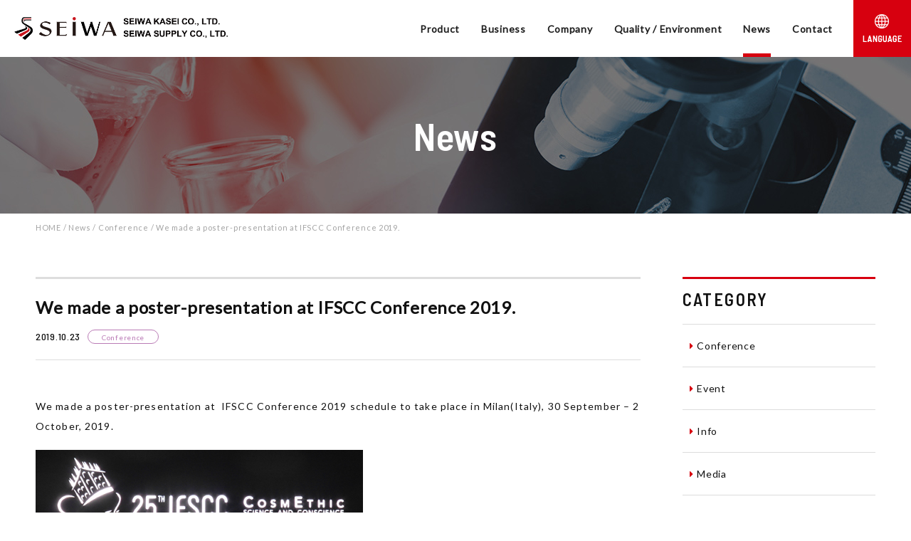

--- FILE ---
content_type: text/html; charset=UTF-8
request_url: https://seiwakasei.jp/en/news-en/conference-en/archive/1598
body_size: 6359
content:
    <!DOCTYPE html>
<html lang="en" prefix="og: http://ogp.me/ns#">
<head>
<!-- Google Tag Manager --> 
<script>(function(w,d,s,l,i){w[l]=w[l]||[];w[l].push({'gtm.start':
new Date().getTime(),event:'gtm.js'});var f=d.getElementsByTagName(s)[0],
j=d.createElement(s),dl=l!='dataLayer'?'&l='+l:'';j.async=true;j.src=
'https://www.googletagmanager.com/gtm.js?id='+i+dl;f.parentNode.insertBefore(j,f);
})(window,document,'script','dataLayer','GTM-P97XCBK');</script> 
<!-- End Google Tag Manager -->
<meta charset="UTF-8">
<meta http-equiv="X-UA-Compatible" content="IE=edge,chrome=1">
<meta name="format-detection" content="telephone=no">
<meta name="viewport" content="width=device-width, initial-scale=1">

<link rel="shortcut icon" href="https://seiwakasei.jp/wp/wp-content/themes/seiwa-kasei/img/favicon.ico" />
<link rel="apple-touch-icon-precomposed" href="https://seiwakasei.jp/wp/wp-content/themes/seiwa-kasei/img/apple-touch-icon-precomposed.png" />
<!--External CSS Resources-->
<link rel="stylesheet" href="https://netdna.bootstrapcdn.com/font-awesome/4.0.3/css/font-awesome.css" />
<link rel="stylesheet" href="https://cdn.jsdelivr.net/npm/yakuhanjp@3.0.0/dist/css/yakuhanjp.min.css">
<link rel="stylesheet" href="https://seiwakasei.jp/wp/wp-content/themes/seiwa-kasei/css/icon.css">
<!--Include CSS Resources-->
<link rel="stylesheet" href="https://seiwakasei.jp/wp/wp-content/themes/seiwa-kasei/css/animate.css">
<link rel="stylesheet" href="https://seiwakasei.jp/wp/wp-content/themes/seiwa-kasei/style-en.css">
<link rel="stylesheet" href="https://seiwakasei.jp/wp/wp-content/themes/seiwa-kasei/css/jquery.fs.boxer.min.css">
<link rel="alternate" hreflang="en" href="https://seiwakasei.jp/en/news-en/conference-en/archive/1598" />

		<!-- All in One SEO 4.1.6.2 -->
		<title>We made a poster-presentation at IFSCC Conference 2019. | 株式会社成和化成 / セイワサプライ株式会社</title>
		<meta name="robots" content="max-image-preview:large" />
		<link rel="canonical" href="https://seiwakasei.jp/en/news-en/conference-en/archive/1598" />
		<meta property="og:locale" content="en_US" />
		<meta property="og:site_name" content="株式会社成和化成 / セイワサプライ株式会社 |" />
		<meta property="og:type" content="article" />
		<meta property="og:title" content="We made a poster-presentation at IFSCC Conference 2019. | 株式会社成和化成 / セイワサプライ株式会社" />
		<meta property="og:url" content="https://seiwakasei.jp/en/news-en/conference-en/archive/1598" />
		<meta property="og:image" content="https://seiwakasei.jp/wp/wp-content/uploads/2019/03/profile.png" />
		<meta property="og:image:secure_url" content="https://seiwakasei.jp/wp/wp-content/uploads/2019/03/profile.png" />
		<meta property="og:image:width" content="1200" />
		<meta property="og:image:height" content="630" />
		<meta property="article:published_time" content="2019-10-23T03:12:21+00:00" />
		<meta property="article:modified_time" content="2019-10-23T03:12:21+00:00" />
		<meta name="twitter:card" content="summary" />
		<meta name="twitter:title" content="We made a poster-presentation at IFSCC Conference 2019. | 株式会社成和化成 / セイワサプライ株式会社" />
		<meta name="twitter:image" content="https://seiwakasei.jp/wp/wp-content/uploads/2019/03/profile.png" />
		<script type="application/ld+json" class="aioseo-schema">
			{"@context":"https:\/\/schema.org","@graph":[{"@type":"WebSite","@id":"https:\/\/seiwakasei.jp\/en\/#website","url":"https:\/\/seiwakasei.jp\/en\/","name":"\u682a\u5f0f\u4f1a\u793e\u6210\u548c\u5316\u6210 \/ \u30bb\u30a4\u30ef\u30b5\u30d7\u30e9\u30a4\u682a\u5f0f\u4f1a\u793e","inLanguage":"en-US","publisher":{"@id":"https:\/\/seiwakasei.jp\/en\/#organization"}},{"@type":"Organization","@id":"https:\/\/seiwakasei.jp\/en\/#organization","name":"\u682a\u5f0f\u4f1a\u793e\u6210\u548c\u5316\u6210 \/ \u30bb\u30a4\u30ef\u30b5\u30d7\u30e9\u30a4\u682a\u5f0f\u4f1a\u793e","url":"https:\/\/seiwakasei.jp\/en\/"},{"@type":"BreadcrumbList","@id":"https:\/\/seiwakasei.jp\/en\/news-en\/conference-en\/archive\/1598#breadcrumblist","itemListElement":[{"@type":"ListItem","@id":"https:\/\/seiwakasei.jp\/en\/#listItem","position":1,"item":{"@type":"WebPage","@id":"https:\/\/seiwakasei.jp\/en\/","name":"Home","url":"https:\/\/seiwakasei.jp\/en\/"},"nextItem":"https:\/\/seiwakasei.jp\/en\/news-en\/conference-en\/archive\/1598#listItem"},{"@type":"ListItem","@id":"https:\/\/seiwakasei.jp\/en\/news-en\/conference-en\/archive\/1598#listItem","position":2,"item":{"@type":"WebPage","@id":"https:\/\/seiwakasei.jp\/en\/news-en\/conference-en\/archive\/1598","name":"We made a poster-presentation at IFSCC Conference 2019.","url":"https:\/\/seiwakasei.jp\/en\/news-en\/conference-en\/archive\/1598"},"previousItem":"https:\/\/seiwakasei.jp\/en\/#listItem"}]},{"@type":"Person","@id":"https:\/\/seiwakasei.jp\/en\/author\/admin_seiwakasei#author","url":"https:\/\/seiwakasei.jp\/en\/author\/admin_seiwakasei","name":"admin_seiwakasei","image":{"@type":"ImageObject","@id":"https:\/\/seiwakasei.jp\/en\/news-en\/conference-en\/archive\/1598#authorImage","url":"https:\/\/secure.gravatar.com\/avatar\/6f00f333e686ac5dca3b46bf86191fa2?s=96&d=mm&r=g","width":96,"height":96,"caption":"admin_seiwakasei"}},{"@type":"WebPage","@id":"https:\/\/seiwakasei.jp\/en\/news-en\/conference-en\/archive\/1598#webpage","url":"https:\/\/seiwakasei.jp\/en\/news-en\/conference-en\/archive\/1598","name":"We made a poster-presentation at IFSCC Conference 2019. | \u682a\u5f0f\u4f1a\u793e\u6210\u548c\u5316\u6210 \/ \u30bb\u30a4\u30ef\u30b5\u30d7\u30e9\u30a4\u682a\u5f0f\u4f1a\u793e","inLanguage":"en-US","isPartOf":{"@id":"https:\/\/seiwakasei.jp\/en\/#website"},"breadcrumb":{"@id":"https:\/\/seiwakasei.jp\/en\/news-en\/conference-en\/archive\/1598#breadcrumblist"},"author":"https:\/\/seiwakasei.jp\/en\/author\/admin_seiwakasei#author","creator":"https:\/\/seiwakasei.jp\/en\/author\/admin_seiwakasei#author","datePublished":"2019-10-23T03:12:21+00:00","dateModified":"2019-10-23T03:12:21+00:00"},{"@type":"Article","@id":"https:\/\/seiwakasei.jp\/en\/news-en\/conference-en\/archive\/1598#article","name":"We made a poster-presentation at IFSCC Conference 2019. | \u682a\u5f0f\u4f1a\u793e\u6210\u548c\u5316\u6210 \/ \u30bb\u30a4\u30ef\u30b5\u30d7\u30e9\u30a4\u682a\u5f0f\u4f1a\u793e","inLanguage":"en-US","headline":"We made a poster-presentation at IFSCC Conference 2019.","author":{"@id":"https:\/\/seiwakasei.jp\/en\/author\/admin_seiwakasei#author"},"publisher":{"@id":"https:\/\/seiwakasei.jp\/en\/#organization"},"datePublished":"2019-10-23T03:12:21+00:00","dateModified":"2019-10-23T03:12:21+00:00","articleSection":"Conference","mainEntityOfPage":{"@id":"https:\/\/seiwakasei.jp\/en\/news-en\/conference-en\/archive\/1598#webpage"},"isPartOf":{"@id":"https:\/\/seiwakasei.jp\/en\/news-en\/conference-en\/archive\/1598#webpage"},"image":{"@type":"ImageObject","@id":"https:\/\/seiwakasei.jp\/en\/#articleImage","url":"https:\/\/seiwakasei.jp\/wp\/wp-content\/uploads\/2019\/10\/ifscc2019_1.jpg","width":594,"height":226}}]}
		</script>
		<!-- All in One SEO -->

<link rel='dns-prefetch' href='//s.w.org' />
<link rel='stylesheet' id='wp-block-library-css'  href='https://seiwakasei.jp/wp/wp-includes/css/dist/block-library/style.min.css?ver=5.1.19' type='text/css' media='all' />
<script type='text/javascript' src='https://seiwakasei.jp/wp/wp-content/themes/seiwa-kasei/js/lib/jquery-1.9.1.min.js?ver=1.0'></script>
<script type='text/javascript' src='https://seiwakasei.jp/wp/wp-content/themes/seiwa-kasei/js/lib/jquery.easing.1.3.js?ver=1.0'></script>
<script type='text/javascript' src='https://seiwakasei.jp/wp/wp-content/themes/seiwa-kasei/js/lib/jquery.fs.boxer.min.js?ver=1.0'></script>
<script type='text/javascript' src='https://seiwakasei.jp/wp/wp-content/themes/seiwa-kasei/js/lib/jquery.inview.js?ver=1.0'></script>
<link rel='https://api.w.org/' href='https://seiwakasei.jp/wp-json/' />
<link rel="EditURI" type="application/rsd+xml" title="RSD" href="https://seiwakasei.jp/wp/xmlrpc.php?rsd" />
<link rel="wlwmanifest" type="application/wlwmanifest+xml" href="https://seiwakasei.jp/wp/wp-includes/wlwmanifest.xml" /> 
<link rel='prev' title='We took part in the exhibition in Cali SCC Suppliers’ Day 2019.' href='https://seiwakasei.jp/en/news-en/event-en/archive/1595' />
<link rel='next' title='Exhibition in in-cosmetics Asia 2019, 5 – 7 November, 2019.' href='https://seiwakasei.jp/en/news-en/event-en/archive/1600' />
<meta name="generator" content="WordPress 5.1.19" />
<link rel='shortlink' href='https://seiwakasei.jp/en?p=1598' />
<link rel="alternate" type="application/json+oembed" href="https://seiwakasei.jp/wp-json/oembed/1.0/embed?url=https%3A%2F%2Fseiwakasei.jp%2Fen%2Fnews-en%2Fconference-en%2Farchive%2F1598" />
<link rel="alternate" type="text/xml+oembed" href="https://seiwakasei.jp/wp-json/oembed/1.0/embed?url=https%3A%2F%2Fseiwakasei.jp%2Fen%2Fnews-en%2Fconference-en%2Farchive%2F1598&#038;format=xml" />
<meta name="generator" content="WPML ver:4.2.6 stt:59,1,28;" />
</head>

<body class="post-template-default single single-post postid-1598 single-format-standard">
<!-- Google Tag Manager (noscript) -->
<noscript><iframe src="https://www.googletagmanager.com/ns.html?id=GTM-P97XCBK"
height="0" width="0" style="display:none;visibility:hidden"></iframe></noscript>
<!-- End Google Tag Manager (noscript) -->
<div id="wrapper">
<header id="header">
    <p class="logo"><a href="https://seiwakasei.jp/en"><img src="https://seiwakasei.jp/wp/wp-content/themes/seiwa-kasei/img/common/logo-en.png" alt="Seiwa Kasei Co., Ltd./Seiwa Supply Co., LTD."></a></p>
    <div id="toggle-language" class="sp-language"><a href="#"><img src="https://seiwakasei.jp/wp/wp-content/themes/seiwa-kasei/img/common/icon-language-sp.png" alt=""></a></div>
  <div id="toggle-menu" class="button_container"><span class="top"></span><span class="middle"></span><span class="bottom"></span></div>
  <nav id="gnav">
    <ul>
      <li id="gnav-product" class="nav-item"> <a href="https://seiwakasei.jp/en/product" class="nav-link nav-item-toggle">Product</a>
        <div class="nav-item-inner">
          <div class="nav-title">Product</div>
          <ul class="nav-item-list">
            <li><a href="https://seiwakasei.jp/en/product"><i class="fa fa-chevron-circle-right" aria-hidden="true"></i>Product</a></li>
            <li><a href="https://seiwakasei.jp/en/product/seiwa_product"><i class="fa fa-chevron-circle-right" aria-hidden="true"></i>SEIWA Products</a></li>
            <li><a href="https://seiwakasei.jp/en/product/catalog"><i class="fa fa-chevron-circle-right" aria-hidden="true"></i>Catalog Download</a></li>
            <li><a href="https://seiwakasei.jp/en/product/movie"><i class="fa fa-chevron-circle-right" aria-hidden="true"></i>Movie</a></li>
          </ul>
        </div>
      </li>
      <li id="gnav-business" class=" nav-item"><a href="https://seiwakasei.jp/en/business" class="nav-link">Business</a></li>
      <li id="gnav-company" class=" nav-item"><a href="https://seiwakasei.jp/en/company" class="nav-link nav-item-toggle">Company</a>
        <div class="nav-item-inner">
          <div class="nav-title">Company</div>
          <ul class="nav-item-list">
            <li><a href="https://seiwakasei.jp/en/company"><i class="fa fa-chevron-circle-right" aria-hidden="true"></i>Company</a></li>
            <li><a href="https://seiwakasei.jp/en/company/message"><i class="fa fa-chevron-circle-right" aria-hidden="true"></i>Message</a></li>
            <li><a href="https://seiwakasei.jp/en/company/philosophy"><i class="fa fa-chevron-circle-right" aria-hidden="true"></i>Philosophy</a></li>
            <li><a href="https://seiwakasei.jp/en/company/outline"><i class="fa fa-chevron-circle-right" aria-hidden="true"></i>Corporate Profile</a></li>
            <li><a href="https://seiwakasei.jp/en/company/history"><i class="fa fa-chevron-circle-right" aria-hidden="true"></i>History</a></li>
            <li><a href="https://seiwakasei.jp/en/company/research"><i class="fa fa-chevron-circle-right" aria-hidden="true"></i>R&D</a></li>
            <li><a href="https://seiwakasei.jp/en/company/access"><i class="fa fa-chevron-circle-right" aria-hidden="true"></i>Location</a></li>
          </ul>
        </div>
      </li>
      <li id="gnav-quality" class="nav-item"> <a href="https://seiwakasei.jp/en/quality" class="nav-link">Quality / Environment</a> </li>
      <li id="gnav-news" class="nav-item current"> <a href="https://seiwakasei.jp/en/news" class="nav-link">News</a>
        <div class="nav-item-inner">
          <div class="nav-title">News</div>
          <ul class="nav-item-list">
            <li><a href="https://seiwakasei.jp/en/news"><i class="fa fa-chevron-circle-right" aria-hidden="true"></i>News</a></li>
            <li><a href="https://seiwakasei.jp/en/press"><i class="fa fa-chevron-circle-right" aria-hidden="true"></i>Press Release</a></li>
          </ul>
        </div>
      </li>
      <li id="gnav-contact" class=" nav-item"><a href="https://seiwakasei.jp/en/contact" class="nav-link">Contact</a></li>
      <li class="nav-language"><a href="#"><img src="https://seiwakasei.jp/wp/wp-content/themes/seiwa-kasei/img/common/icon-language.png" alt="Language"></a>
        <div class="nav-item-inner">
          <ul class="nav-item-list">
            <li><a href="https://seiwakasei.jp"><i class="fa fa-chevron-circle-right" aria-hidden="true"></i>Japanese</a></li>
            <li><a href="https://seiwakasei.jp/en"><i class="fa fa-chevron-circle-right" aria-hidden="true"></i>English</a></li>
            <li><a href="https://seiwakasei.jp/zh-hans"><i class="fa fa-chevron-circle-right" aria-hidden="true"></i>中文</a></li>
          </ul>
        </div>
      </li>
    </ul>
  </nav>
</header>
<main id="content">


<!-- /カテゴリプレスリリースのみの場合-->

  <div id="ttl-bg__news" class="ttl-bg">
  <div class="ttl-bg_wrap">
    <p class="page-ttl f-ty01 animated effect-fadeIn">News</p>
  </div>
</div><!-- /ttl-bg-->

<div class="breadcrumbs inner">
  <!-- Breadcrumb NavXT 6.3.0 -->
<span property="itemListElement" typeof="ListItem"><a property="item" typeof="WebPage" title="株式会社成和化成 / セイワサプライ株式会社へ移動" href="https://seiwakasei.jp/en" class="home"><span property="name">HOME</span></a><meta property="position" content="1"></span> / <span property="itemListElement" typeof="ListItem"><a property="item" typeof="WebPage" title="Go to the News category archives." href="https://seiwakasei.jp/en/./news-en" class="taxonomy category"><span property="name">News</span></a><meta property="position" content="2"></span> / <span property="itemListElement" typeof="ListItem"><a property="item" typeof="WebPage" title="Go to the Conference category archives." href="https://seiwakasei.jp/en/./news-en/conference-en" class="taxonomy category"><span property="name">Conference</span></a><meta property="position" content="3"></span> / <span class="post post-post current-item">We made a poster-presentation at IFSCC Conference 2019.</span></div>

<section id="page-news" class="wrap">
  <div class="inner flex-row">
    <div id="main-column">
    <article id="post-1598" class="entry-body post-1598 post type-post status-publish format-standard hentry category-conference-en">
        <div class="entry-header">
          <h1 class="entry-title">We made a poster-presentation at IFSCC Conference 2019.</h1>
          <p><time class="date">2019.10.23</time><span class="entry-label">Conference</span></p>
        </div><!-- /entry-header-->

        <div class="entry-content">
            <p>We made a poster-presentation at  IFSCC Conference 2019 schedule to take place in Milan(Italy), 30 September – 2 October, 2019.<br />
<img class="alignnone wp-image-1560" src="https://seiwakasei.jp/wp/wp-content/uploads/2019/10/ifscc2019_1.jpg" alt="" width="460" height="175" /></p>
<p>Title: "3-O-laurylglyceryl ascorbate, an ascorbic acid derivative, strengths epidermal barrier function"<br />
Product name: Amitose 3LGA<br />
<img class="alignnone wp-image-1557" src="https://seiwakasei.jp/wp/wp-content/uploads/2019/10/ifscc2019_2.jpg" alt="" width="514" height="603" /></p>
        <!-- /entry-content--></div>
       <div class="social-block">
<p class="ttl f-ty01">SHARE</p>
	<ul class="shareList">
	<!-- Twitter -->
		<!--<li class="shareList__item"><a class="shareList__link icon-twitter" href="//twitter.com/share?text=
		&url=
			" title="Twitterでシェア" onclick="javascript:window.open(this.href, '_blank', 'menubar=no,toolbar=no,resizable=yes,scrollbars=yes,height=400,width=600');return false;"></a></li>-->
		<li class="shareList__item"><a class="shareList__link icon-twitter" href="//twitter.com/share?text=
		We made a poster-presentation at IFSCC Conference 2019.&url=
			https://seiwakasei.jp/en/news-en/conference-en/archive/1598" title="Twitterでシェア" onclick="javascript:window.open(this.href, '_blank', 'menubar=no,toolbar=no,resizable=yes,scrollbars=yes,height=400,width=600');return false;"></a></li>
	<!--Facebookボタン-->
		<li class="shareList__item"><a class="shareList__link icon-facebook" href="//www.facebook.com/sharer.php?src=bm&u=
		&t=
			" title="Facebookでシェア" onclick="javascript:window.open(this.href, '_blank', 'menubar=no,toolbar=no,resizable=yes,scrollbars=yes,height=800,width=600');return false;"></a></li>
	<!-- はてな -->
		<li class="shareList__item"><a class="shareList__link icon-hatebu" href="//b.hatena.ne.jp/add?mode=confirm&url=
		" onclick="javascript:window.open(this.href, '_blank', 'menubar=no,toolbar=no,resizable=yes,scrollbars=yes,height=600,width=1000');return false;" title="はてなブックマークに登録"></a></li>
	<!-- ポケット -->
		<li class="shareList__item"><a class="shareList__link icon-pocket" href="//getpocket.com/edit?url=
		&title=
			" target="_blank" title="Pocketに保存する"></a></li>
	<!-- LINE -->
		<li class="shareList__item"><a class="shareList__link icon-line" href="//line.me/R/msg/text/?
		%0A" target="_blank" title="LINEに送る"></a></li>
	</ul>

</div>
    </article>
      <div class="button">
        <a class="square-btn" href="https://seiwakasei.jp/en/news/">
          <span class="btn-txt">Back</span><i class="fa fa-angle-right" aria-hidden="true"></i>
        </a>
      </div>

    </div><!-- /main-column-->

    <div id="side-column">
<aside class="news-sidenav">
  <p class="ttl f-ty01">CATEGORY</p>
<ul class="catList">
	<li><a href="https://seiwakasei.jp/en/./news-en/conference-en"><i class="fa fa-caret-right" aria-hidden="true"></i>Conference</a></li>
	<li><a href="https://seiwakasei.jp/en/./news-en/event-en"><i class="fa fa-caret-right" aria-hidden="true"></i>Event</a></li>
	<li><a href="https://seiwakasei.jp/en/./news-en/info-en"><i class="fa fa-caret-right" aria-hidden="true"></i>Info</a></li>
	<li><a href="https://seiwakasei.jp/en/./news-en/media-en"><i class="fa fa-caret-right" aria-hidden="true"></i>Media</a></li>
	<li><a href="https://seiwakasei.jp/en/./news-en/product-en"><i class="fa fa-caret-right" aria-hidden="true"></i>Product</a></li>
</ul>
</aside>

<aside class="news-sidenav">
  <p class="ttl f-ty01">ARCHIVE</p>
  <select name="archive-dropdown" onChange='document.location.href=this.options[this.selectedIndex].value;'>
  <option value="">Please select a month</option>
  	<option value='https://seiwakasei.jp/en/date/2026/01'> January 2026 &nbsp;(1)</option>
	<option value='https://seiwakasei.jp/en/date/2025/11'> November 2025 &nbsp;(8)</option>
	<option value='https://seiwakasei.jp/en/date/2025/10'> October 2025 &nbsp;(3)</option>
	<option value='https://seiwakasei.jp/en/date/2025/09'> September 2025 &nbsp;(2)</option>
	<option value='https://seiwakasei.jp/en/date/2025/07'> July 2025 &nbsp;(2)</option>
	<option value='https://seiwakasei.jp/en/date/2025/06'> June 2025 &nbsp;(2)</option>
	<option value='https://seiwakasei.jp/en/date/2025/04'> April 2025 &nbsp;(3)</option>
	<option value='https://seiwakasei.jp/en/date/2025/03'> March 2025 &nbsp;(2)</option>
	<option value='https://seiwakasei.jp/en/date/2025/02'> February 2025 &nbsp;(1)</option>
	<option value='https://seiwakasei.jp/en/date/2025/01'> January 2025 &nbsp;(1)</option>
	<option value='https://seiwakasei.jp/en/date/2024/11'> November 2024 &nbsp;(2)</option>
	<option value='https://seiwakasei.jp/en/date/2024/10'> October 2024 &nbsp;(2)</option>
	<option value='https://seiwakasei.jp/en/date/2024/09'> September 2024 &nbsp;(1)</option>
	<option value='https://seiwakasei.jp/en/date/2024/08'> August 2024 &nbsp;(1)</option>
	<option value='https://seiwakasei.jp/en/date/2024/07'> July 2024 &nbsp;(3)</option>
	<option value='https://seiwakasei.jp/en/date/2024/05'> May 2024 &nbsp;(4)</option>
	<option value='https://seiwakasei.jp/en/date/2024/04'> April 2024 &nbsp;(2)</option>
	<option value='https://seiwakasei.jp/en/date/2024/01'> January 2024 &nbsp;(3)</option>
	<option value='https://seiwakasei.jp/en/date/2023/12'> December 2023 &nbsp;(1)</option>
	<option value='https://seiwakasei.jp/en/date/2023/11'> November 2023 &nbsp;(1)</option>
	<option value='https://seiwakasei.jp/en/date/2023/10'> October 2023 &nbsp;(1)</option>
	<option value='https://seiwakasei.jp/en/date/2023/08'> August 2023 &nbsp;(1)</option>
	<option value='https://seiwakasei.jp/en/date/2023/07'> July 2023 &nbsp;(2)</option>
	<option value='https://seiwakasei.jp/en/date/2023/06'> June 2023 &nbsp;(1)</option>
	<option value='https://seiwakasei.jp/en/date/2023/05'> May 2023 &nbsp;(1)</option>
	<option value='https://seiwakasei.jp/en/date/2023/04'> April 2023 &nbsp;(4)</option>
	<option value='https://seiwakasei.jp/en/date/2023/03'> March 2023 &nbsp;(2)</option>
	<option value='https://seiwakasei.jp/en/date/2023/01'> January 2023 &nbsp;(1)</option>
	<option value='https://seiwakasei.jp/en/date/2022/12'> December 2022 &nbsp;(1)</option>
	<option value='https://seiwakasei.jp/en/date/2022/11'> November 2022 &nbsp;(2)</option>
	<option value='https://seiwakasei.jp/en/date/2022/10'> October 2022 &nbsp;(1)</option>
	<option value='https://seiwakasei.jp/en/date/2022/08'> August 2022 &nbsp;(3)</option>
	<option value='https://seiwakasei.jp/en/date/2022/05'> May 2022 &nbsp;(1)</option>
	<option value='https://seiwakasei.jp/en/date/2022/04'> April 2022 &nbsp;(1)</option>
	<option value='https://seiwakasei.jp/en/date/2022/03'> March 2022 &nbsp;(1)</option>
	<option value='https://seiwakasei.jp/en/date/2021/10'> October 2021 &nbsp;(3)</option>
	<option value='https://seiwakasei.jp/en/date/2021/09'> September 2021 &nbsp;(2)</option>
	<option value='https://seiwakasei.jp/en/date/2021/07'> July 2021 &nbsp;(2)</option>
	<option value='https://seiwakasei.jp/en/date/2021/05'> May 2021 &nbsp;(1)</option>
	<option value='https://seiwakasei.jp/en/date/2021/03'> March 2021 &nbsp;(2)</option>
	<option value='https://seiwakasei.jp/en/date/2021/02'> February 2021 &nbsp;(1)</option>
	<option value='https://seiwakasei.jp/en/date/2020/10'> October 2020 &nbsp;(1)</option>
	<option value='https://seiwakasei.jp/en/date/2020/03'> March 2020 &nbsp;(1)</option>
	<option value='https://seiwakasei.jp/en/date/2020/02'> February 2020 &nbsp;(1)</option>
	<option value='https://seiwakasei.jp/en/date/2019/12'> December 2019 &nbsp;(1)</option>
	<option value='https://seiwakasei.jp/en/date/2019/10'> October 2019 &nbsp;(3)</option>
	<option value='https://seiwakasei.jp/en/date/2019/09'> September 2019 &nbsp;(2)</option>
	<option value='https://seiwakasei.jp/en/date/2019/07'> July 2019 &nbsp;(2)</option>
	<option value='https://seiwakasei.jp/en/date/2019/06'> June 2019 &nbsp;(2)</option>
	<option value='https://seiwakasei.jp/en/date/2019/05'> May 2019 &nbsp;(5)</option>
	<option value='https://seiwakasei.jp/en/date/2019/04'> April 2019 &nbsp;(2)</option>
	<option value='https://seiwakasei.jp/en/date/2019/03'> March 2019 &nbsp;(2)</option>
	<option value='https://seiwakasei.jp/en/date/2019/02'> February 2019 &nbsp;(1)</option>
	<option value='https://seiwakasei.jp/en/date/2018/11'> November 2018 &nbsp;(1)</option>
	<option value='https://seiwakasei.jp/en/date/2018/10'> October 2018 &nbsp;(1)</option>
	<option value='https://seiwakasei.jp/en/date/2018/09'> September 2018 &nbsp;(3)</option>
	<option value='https://seiwakasei.jp/en/date/2018/08'> August 2018 &nbsp;(1)</option>
	<option value='https://seiwakasei.jp/en/date/2018/07'> July 2018 &nbsp;(2)</option>
	<option value='https://seiwakasei.jp/en/date/2018/06'> June 2018 &nbsp;(1)</option>
	<option value='https://seiwakasei.jp/en/date/2018/05'> May 2018 &nbsp;(4)</option>
	<option value='https://seiwakasei.jp/en/date/2018/04'> April 2018 &nbsp;(2)</option>
	<option value='https://seiwakasei.jp/en/date/2018/03'> March 2018 &nbsp;(1)</option>
	<option value='https://seiwakasei.jp/en/date/2018/02'> February 2018 &nbsp;(1)</option>
	<option value='https://seiwakasei.jp/en/date/2018/01'> January 2018 &nbsp;(1)</option>
  </select>
</aside>
    </div><!-- /side-column-->

  </div><!-- /inner-->
</section>




  </main>

<p id="page-top"><a href="#wrapper"><img src="https://seiwakasei.jp/wp/wp-content/themes/seiwa-kasei/img/common/pagetop.png" alt="Pagetop" /></a></p>
<footer id="footer">
  <div class="footer-contact">
    <div class="inner">
      <p class="section-ttl f-ty01"> <span class="tit-jp">Contact</span> </p>
      <div class="contact-button"> <a class="btn-in" href="https://seiwakasei.jp/en/contact">
        <div class="txt">Contact</div>
        <i class="fa fa-angle-right" aria-hidden="true"></i> </a> </div>
    </div>
    <!-- /inner--> 
  </div>
  <!-- /footer-contact-->
  
  <div class="footer-company">
    <div class="inner">
      <p class="footer-logo"><img src="https://seiwakasei.jp/wp/wp-content/themes/seiwa-kasei/img/common/footer-logo.png" alt="Seiwa Kasei Co., Ltd./Seiwa Supply Co., LTD."></p>
      <ul class="footer-socialIcon">
        <li> <a href="https://www.youtube.com/channel/UCCd3hK_bbOg2cKVEaLWKssQ?sub_confirmation=1" target="_blank"><i class="fa fa-youtube-play" aria-hidden="true"></i></a> </li>
        <li> <a href="https://www.linkedin.com/company/seiwa-kasei/" target="_blank"><i class="fa fa-linkedin" aria-hidden="true"></i></a> </li>
      </ul>
    </div>
    <!-- /inner--> 
  </div>
  <!-- /footer-company-->
  
  <div class="footer-nav">
    <div class="inner">
      <div class="footer-nav-item">
        <p class="ttl"><a href="https://seiwakasei.jp/en/product">Product</a></p>
        <ul class="">
          <li> <a href="https://seiwakasei.jp/en/product/seiwa_product">SEIWA Products</a> </li>
          <li class="footer-nav-itemlist"> <a href="https://seiwakasei.jp/en/product/seiwa_product/promois">Promois</a> </li>
          <li class="footer-nav-itemlist"> <a href="https://seiwakasei.jp/en/product/seiwa_product/silasoma">Silasoma</a> </li>
          <li class="footer-nav-itemlist"> <a href="https://seiwakasei.jp/en/product/seiwa_product/protesil">Protesil</a> </li>
          <li class="footer-nav-itemlist"> <a href="https://seiwakasei.jp/en/product/seiwa_product/ivc">iVC</a> </li>
          <li class="footer-nav-itemlist"> <a href="https://seiwakasei.jp/en/product/seiwa_product/amitose_r">Amitose R</a> </li>
          <li class="footer-nav-itemlist"> <a href="https://seiwakasei.jp/en/product/seiwa_product/vegetamide">PhytoCuticle</a> </li>
          <li class="footer-nav-itemlist"> <a href="https://seiwakasei.jp/en/product/seiwa_product/hazumi-hada">HAZUMI-HADA</a> </li>
          <li class="footer-nav-itemlist"> <a href="https://seiwakasei.jp/en/product/seiwa_product/vistanol">Vistanol</a> </li>
          <li class="footer-nav-itemlist"> <a href="https://seiwakasei.jp/en/product/seiwa_product/others">Others</a> </li>
        </ul>
      </div>
      <!-- /footer-nav-item-->
      
      <div class="footer-nav-item">
        <ul class="">
          <li> <a href="https://seiwakasei.jp/en/product/catalog">Catalog Download</a> </li>
          <li> <a href="https://seiwakasei.jp/en/product/movie">Movie</a> </li>
        </ul>
      </div>
      <div class="footer-nav-item">
        <p class="ttl mb20"><a href="https://seiwakasei.jp/en/business">Business</a></p>
        <p class="ttl"><a href="https://seiwakasei.jp/en/company">Company</a></p>
        <ul class="">
          <li> <a href="https://seiwakasei.jp/en/company/message">Message</a> </li>
          <li> <a href="https://seiwakasei.jp/en/company/philosophy">Philosophy</a> </li>
          <li> <a href="https://seiwakasei.jp/en/company/outline">Company Profile</a> </li>
          <li> <a href="https://seiwakasei.jp/en/company/history">History</a> </li>
          <li> <a href="https://seiwakasei.jp/en/company/research">R&D</a> </li>
          <li> <a href="https://seiwakasei.jp/en/company/access">Location</a> </li>
        </ul>
        <p class="ttl mt20"><a href="https://seiwakasei.jp/en/quality">Quality / Environment</a></p>
      </div>
      <!-- /footer-nav-item-->
      
      <div class="footer-nav-item">
        <p class="ttl"><a href="https://seiwakasei.jp/en/news">What's New</a></p>
                        <ul class="">
                    <li><a href="https://seiwakasei.jp/en/./news-en/conference-en">Conference</a></li>
                    <li><a href="https://seiwakasei.jp/en/./news-en/event-en">Event</a></li>
                    <li><a href="https://seiwakasei.jp/en/./news-en/info-en">Info</a></li>
                    <li><a href="https://seiwakasei.jp/en/./news-en/media-en">Media</a></li>
                    <li><a href="https://seiwakasei.jp/en/./news-en/product-en">Product</a></li>
                  </ul>
        <p class="ttl mt20"><a href="https://seiwakasei.jp/en/press">Press Release</a></p>
      </div>
      <!-- /footer-nav-item-->
      
      <div class="footer-nav-item"> 
        <!-- <p class="ttl"><a href="https://seiwakasei.jp/en/recruit">採用情報</a></p>
      <ul class="">
        <li>
          <a href="https://seiwakasei.jp/en/recruit">新卒採用</a>
        </li>
        <li>
          <a href="https://seiwakasei.jp/en/recruit/career">中途採用</a>
        </li>
      </ul> -->
        <p class="ttl"><a href="https://seiwakasei.jp/en/contact">Contact</a></p>
      </div>
      <!-- /footer-nav-item--> 
      
    </div>
    <!-- /inner--> 
  </div>
  <!-- /footer-nav-->
  
  <div class="footer-outter">
    <div class="inner flex-row">
      <ul>
        <li><a href="https://seiwakasei.jp/en/privacy">Privacy Policy</a></li>
        <li><a href="https://seiwakasei.jp/en/user_policy">User Policy</a></li>
      </ul>
      <p class="copyright">Copyright © SEIWA KASEI Co,Ltd. All Rights Reserved.</p>
    </div>
    <!-- /inner--> 
  </div>
  <!-- /footer-outter--> 
  
</footer>
</div>
<!-- wrapper -->

<script type='text/javascript' src='https://seiwakasei.jp/wp/wp-includes/js/wp-embed.min.js?ver=5.1.19'></script>
<script src="https://seiwakasei.jp/wp/wp-content/themes/seiwa-kasei/js/base.js"></script>
</body></html>

--- FILE ---
content_type: text/css
request_url: https://seiwakasei.jp/wp/wp-content/themes/seiwa-kasei/style-en.css
body_size: 19563
content:
@charset "UTF-8";
@import url('https://fonts.googleapis.com/css?family=Archivo+Narrow:500|Barlow+Semi+Condensed:500,600|Lato');
/*-----------------------------------------------------------

  =Reset default browser

-----------------------------------------------------------*/
html, body, div, span, applet, object, iframe, h1, h2, h3, h4, h5, h6, p, blockquote, pre, a, abbr, acronym, address, big, cite, code, del, dfn, em, img, ins, kbd, q, s, samp, small, strike, strong, sub, sup, tt, var, b, u, i, center, dl, dt, dd, ol, ul, li, fieldset, form, label, legend, table, caption, tbody, tfoot, thead, tr, th, td, article, aside, canvas, details, embed, figure, figcaption, footer, header, hgroup, menu, nav, output, ruby, section, summary, time, mark, audio, video {
  margin: 0;
  padding: 0;
  border: 0;
  font-size: 100%;
  font: inherit;
}
/* HTML5 display-role reset for older browsers */
article, aside, details, figcaption, figure, footer, header, hgroup, menu, nav, section {
  display: block;
}
body {
  line-height: 1;
}
ol, ul {
  list-style: none;
}
blockquote, q {
  quotes: none;
}
blockquote:before, blockquote:after, q:before, q:after {
  content: '';
  content: none;
}
table {
  border-collapse: collapse;
  border-spacing: 0;
}
ol, ul {
  list-style: none;
}
img {
  vertical-align: top;
  font-size: 0;
  line-height: 0;
}
/*-----------------------------------------------------------

  =Basic Setup

-----------------------------------------------------------*/
*, *::after, *::before {
  -webkit-box-sizing: border-box;
  -moz-box-sizing: border-box;
  box-sizing: border-box;
}
img {
  max-width: 100%;
  height: auto;
  display: inline-block;
}
/* Link Style */
a {
  color: #111;
  text-decoration: none;
  transition: 0.2s ease all;
  -webkit-transition: 0.2s ease all;
  -moz-transition: 0.2s ease all;
}
a:focus, a:active, a:hover {
  color: #666;
  text-decoration: none;
}
a:hover img {
  opacity: .4;
  filter: alpha(opacity=40);
  -moz-opacity: 0.4;
  transition: 0.5s;
  -webkit-transition: 0.5s;
  -moz-transition: 0.5s;
  zoom: 1;
}
/* Transform */
.transform {
  -webkit-transform: scale(1);
  transform: scale(1);
  -webkit-transition: all .3s ease-in-out;
  transition: all .3s ease-in-out;
}
a:hover .transform {
  -webkit-transform: scale(1.1);
  transform: scale(1.1);
}
/* Scrollbar */
/* ::-webkit-scrollbar {
  width: 8px;
  background: #e5e5e5;
}
::-webkit-scrollbar-thumb {
  height: 10px;
  background: #333;
} */
/* Embed */
embed, iframe, object {
  max-width: 100%;
}
video {
  max-width: 100%;
  height: auto;
}
/* Font Setteing */
.tx-L {
  text-align: left !important;
}
.tx-C {
  text-align: center !important;
}
.tx-R {
  text-align: right !important;
}
.tx-bold {
  font-weight: 600;
}
/* .tx-justify { text-align: justify !important; } */
.tx-italic {
  font-style: italic;
}
.paragraph li {
  letter-spacing: 0;
  line-height: 1.4;
  padding: 3px 0 3px 1em;
  text-indent: -1em;
}
/* Font Size */
.fs-9 {
  font-size: 9px !important;
}
.fs-10 {
  font-size: 10px !important;
}
.fs-11 {
  font-size: 11px !important;
}
.fs-12 {
  font-size: 12px !important;
}
.fs-13 {
  font-size: 13px !important;
}
.fs-14 {
  font-size: 14px !important;
}
.fs-15 {
  font-size: 15px !important;
}
.fs-16 {
  font-size: 16px !important;
}
.fs-18 {
  font-size: 18px !important;
}
.fs-20 {
  font-size: 18px !important;
}
.fs-21 {
  font-size: 21px !important;
}
.fs-24 {
  font-size: 24px !important;
}
.fs-28 {
  font-size: 28px !important;
}
.fs-30 {
  font-size: 30px !important;
}
.fs-36 {
  font-size: 36px !important;
}
.fs-48 {
  font-size: 48px !important;
}
.fs-60 {
  font-size: 60px !important;
}
.bg-gray {
  background: #f7f7f7;
}
.bg-blue {
  background: #ebf1f7;
}
/* Margin-Top & Padding-Top */
.mt00 {
  margin-top: 0px !important;
}
.pt00 {
  padding-top: 0px !important;
}
.mt05 {
  margin-top: 5px !important;
}
.pt05 {
  padding-top: 5px !important;
}
.mt10 {
  margin-top: 10px !important;
}
.pt10 {
  padding-top: 10px !important;
}
.mt15 {
  margin-top: 15px !important;
}
.pt15 {
  padding-top: 15px !important;
}
.mt20 {
  margin-top: 20px !important;
}
.pt20 {
  padding-top: 20px !important;
}
.mt25 {
  margin-top: 25px !important;
}
.pt25 {
  padding-top: 25px !important;
}
.mt30 {
  margin-top: 30px !important;
}
.pt30 {
  padding-top: 30px !important;
}
.mt35 {
  margin-top: 35px !important;
}
.pt35 {
  padding-top: 35px !important;
}
.mt40 {
  margin-top: 40px !important;
}
.pt40 {
  padding-top: 40px !important;
}
.mt45 {
  margin-top: 45px !important;
}
.pt45 {
  padding-top: 45px !important;
}
.mt50 {
  margin-top: 50px !important;
}
.pt50 {
  padding-top: 50px !important;
}
.mt55 {
  margin-top: 55px !important;
}
.pt55 {
  padding-top: 55px !important;
}
.mt60 {
  margin-top: 60px !important;
}
.pt60 {
  padding-top: 60px !important;
}
.mt65 {
  margin-top: 65px !important;
}
.pt65 {
  padding-top: 65px !important;
}
.mt70 {
  margin-top: 70px !important;
}
.pt70 {
  padding-top: 70px !important;
}
.mt75 {
  margin-top: 75px !important;
}
.pt75 {
  padding-top: 75px !important;
}
.mt80 {
  margin-top: 80px !important;
}
.pt80 {
  padding-top: 80px !important;
}
.mt85 {
  margin-top: 85px !important;
}
.pt85 {
  padding-top: 85px !important;
}
.mt90 {
  margin-top: 90px !important;
}
.pt90 {
  padding-top: 90px !important;
}
.mt95 {
  margin-top: 95px !important;
}
.pt95 {
  padding-top: 95px !important;
}
.mt100 {
  margin-top: 100px !important;
}
.pt100 {
  padding-top: 100px !important;
}
/* Margin-Right & Padding-Right */
.mr00 {
  margin-right: 0px !important;
}
.pr00 {
  padding-right: 0px !important;
}
.mr05 {
  margin-right: 5px !important;
}
.pr05 {
  padding-right: 5px !important;
}
.mr10 {
  margin-right: 10px !important;
}
.pr10 {
  padding-right: 10px !important;
}
.mr15 {
  margin-right: 15px !important;
}
.pr15 {
  padding-right: 15px !important;
}
.mr20 {
  margin-right: 20px !important;
}
.pr20 {
  padding-right: 20px !important;
}
.mr25 {
  margin-right: 25px !important;
}
.pr25 {
  padding-right: 25px !important;
}
.mr30 {
  margin-right: 30px !important;
}
.pr30 {
  padding-right: 30px !important;
}
.mr35 {
  margin-right: 35px !important;
}
.pr35 {
  padding-right: 35px !important;
}
.mr40 {
  margin-right: 40px !important;
}
.pr40 {
  padding-right: 40px !important;
}
.mr45 {
  margin-right: 45px !important;
}
.pr45 {
  padding-right: 45px !important;
}
.mr50 {
  margin-right: 50px !important;
}
.pr50 {
  padding-right: 50px !important;
}
.mr55 {
  margin-right: 55px !important;
}
.pr55 {
  padding-right: 55px !important;
}
.mr60 {
  margin-right: 60px !important;
}
.pr60 {
  padding-right: 60px !important;
}
.mr65 {
  margin-right: 65px !important;
}
.pr65 {
  padding-right: 65px !important;
}
.mr70 {
  margin-right: 70px !important;
}
.pr70 {
  padding-right: 70px !important;
}
.mr75 {
  margin-right: 75px !important;
}
.pr75 {
  padding-right: 75px !important;
}
.mr80 {
  margin-right: 80px !important;
}
.pr80 {
  padding-right: 80px !important;
}
.mr85 {
  margin-right: 85px !important;
}
.pr85 {
  padding-right: 85px !important;
}
.mr90 {
  margin-right: 90px !important;
}
.pr90 {
  padding-right: 90px !important;
}
.mr95 {
  margin-right: 95px !important;
}
.pr95 {
  padding-right: 95px !important;
}
.mr100 {
  margin-right: 100px !important;
}
.pr100 {
  padding-right: 100px !important;
}
/* Margin-Bottom & Padding-Bottom */
.mb00 {
  margin-bottom: 0px !important;
}
.pb00 {
  padding-bottom: 0px !important;
}
.mb05 {
  margin-bottom: 5px !important;
}
.pb05 {
  padding-bottom: 5px !important;
}
.mb10 {
  margin-bottom: 10px !important;
}
.pb10 {
  padding-bottom: 10px !important;
}
.mb15 {
  margin-bottom: 15px !important;
}
.pb15 {
  padding-bottom: 15px !important;
}
.mb20 {
  margin-bottom: 20px !important;
}
.pb20 {
  padding-bottom: 20px !important;
}
.mb25 {
  margin-bottom: 25px !important;
}
.pb25 {
  padding-bottom: 25px !important;
}
.mb30 {
  margin-bottom: 30px !important;
}
.pb30 {
  padding-bottom: 30px !important;
}
.mb35 {
  margin-bottom: 35px !important;
}
.pb35 {
  padding-bottom: 35px !important;
}
.mb40 {
  margin-bottom: 40px !important;
}
.pb40 {
  padding-bottom: 40px !important;
}
.mb45 {
  margin-bottom: 45px !important;
}
.pb45 {
  padding-bottom: 45px !important;
}
.mb50 {
  margin-bottom: 50px !important;
}
.pb50 {
  padding-bottom: 50px !important;
}
.mb55 {
  margin-bottom: 55px !important;
}
.pb55 {
  padding-bottom: 55px !important;
}
.mb60 {
  margin-bottom: 60px !important;
}
.pb60 {
  padding-bottom: 60px !important;
}
.mb65 {
  margin-bottom: 65px !important;
}
.pb65 {
  padding-bottom: 65px !important;
}
.mb70 {
  margin-bottom: 70px !important;
}
.pb70 {
  padding-bottom: 70px !important;
}
.mb75 {
  margin-bottom: 75px !important;
}
.pb75 {
  padding-bottom: 75px !important;
}
.mb80 {
  margin-bottom: 80px !important;
}
.pb80 {
  padding-bottom: 80px !important;
}
.mb85 {
  margin-bottom: 85px !important;
}
.pb85 {
  padding-bottom: 85px !important;
}
.mb90 {
  margin-bottom: 90px !important;
}
.pb90 {
  padding-bottom: 90px !important;
}
.mb95 {
  margin-bottom: 95px !important;
}
.pb95 {
  padding-bottom: 95px !important;
}
.mb100 {
  margin-bottom: 100px !important;
}
.pb100 {
  padding-bottom: 100px !important;
}
/* Margin-Left & Padding-Left */
.ml00 {
  margin-left: 0px !important;
}
.pl00 {
  padding-left: 0px !important;
}
.ml05 {
  margin-left: 5px !important;
}
.pl05 {
  padding-left: 5px !important;
}
.ml10 {
  margin-left: 10px !important;
}
.pl10 {
  padding-left: 10px !important;
}
.ml15 {
  margin-left: 15px !important;
}
.pl15 {
  padding-left: 15px !important;
}
.ml20 {
  margin-left: 20px !important;
}
.pl20 {
  padding-left: 20px !important;
}
.ml25 {
  margin-left: 25px !important;
}
.pl25 {
  padding-left: 25px !important;
}
.ml30 {
  margin-left: 30px !important;
}
.pl30 {
  padding-left: 30px !important;
}
.ml35 {
  margin-left: 35px !important;
}
.pl35 {
  padding-left: 35px !important;
}
.ml40 {
  margin-left: 40px !important;
}
.pl40 {
  padding-left: 40px !important;
}
.ml45 {
  margin-left: 45px !important;
}
.pl45 {
  padding-left: 45px !important;
}
.ml50 {
  margin-left: 50px !important;
}
.pl50 {
  padding-left: 50px !important;
}
.ml55 {
  margin-left: 55px !important;
}
.pl55 {
  padding-left: 55px !important;
}
.ml60 {
  margin-left: 60px !important;
}
.pl60 {
  padding-left: 60px !important;
}
.ml65 {
  margin-left: 65px !important;
}
.pl65 {
  padding-left: 65px !important;
}
.ml70 {
  margin-left: 70px !important;
}
.pl70 {
  padding-left: 70px !important;
}
.ml75 {
  margin-left: 75px !important;
}
.pl75 {
  padding-left: 75px !important;
}
.ml80 {
  margin-left: 80px !important;
}
.pl80 {
  padding-left: 80px !important;
}
.ml85 {
  margin-left: 85px !important;
}
.pl85 {
  padding-left: 85px !important;
}
.ml90 {
  margin-left: 90px !important;
}
.pl90 {
  padding-left: 90px !important;
}
.ml95 {
  margin-left: 95px !important;
}
.pl95 {
  padding-left: 95px !important;
}
.ml100 {
  margin-left: 100px !important;
}
.pl100 {
  padding-left: 100px !important;
}
/* Column Layout Format */
.column-2 .row, .column-2 li {
  width: 50%;
  float: left;
}
.column-3 .row, .column-3 li {
  width: 33.33%;
  float: left;
}
.column-4 .row, .column-4 li {
  width: 25%;
  float: left;
}
.column-5 .row, .column-5 li {
  width: 20%;
  float: left;
}
.column-6 .row, .column-6 li {
  width: 16.66%;
  float: left;
}
.column-8 .row, .column-8 li {
  width: 12.5%;
  float: left;
}
.col-2 .row {
  width: 48%;
}
.col-3 .row {
  width: 30.3%;
  margin: 0 4.5% 0 0;
}
.col-3 .row:nth-child(3n) {
  margin: 0 0 0 0;
}
.col-4 .row {
  width: 22%;
  margin: 0 4% 0 0;
}
.col-4 .row:nth-child(4n) {
  margin: 0 0 0 0;
}
.col-6 .row {
  width: 14.66%;
  margin: 0 2% 0px 0;
}
.col-6 .row:nth-child(6n) {
  margin: 0 0 0px 0;
}
@media only screen and (max-width: 768px) {
  .col-2 .row {
    width: 100%;
  }
  .col-3 .row {
    width: 100%;
    margin: 0;
  }
  .col-4 .row:nth-child(odd) {
    width: 48%;
    margin: 0 2% 0 0;
  }
  .col-4 .row:nth-child(even) {
    width: 48%;
    margin: 0 0 0 2%;
  }
  .col-6 .row {
    width: 48%;
    margin: 0 2% 0 0;
  }
  .col-6 .row:nth-child(even) {
    width: 48%;
    margin: 0 0 0 2%;
  }
}
.flex-row {
  display: flex;
  flex-wrap: wrap;
  justify-content: space-between;
}
.row-reverse {
  flex-direction: row-reverse;
}
.flex-center {
  align-items: center;
}
.box-shadow {
  box-shadow: 0px 0px 3px 2px #eaeaea;
}
/* Device View */
.viewPC {
  display: block;
}
.viewTB {
  display: none;
}
.viewPCTB {
  display: block;
}
.viewSP {
  display: none;
}
.viewTBSP {
  display: none;
}
@media only screen and (max-width: 1024px) {
  .viewPC {
    display: none;
  }
  .viewTB {
    display: block;
  }
  .viewPCTB {
    display: block;
  }
  .viewSP {
    display: none;
  }
  .viewTBSP {
    display: block;
  }
}
@media only screen and (max-width: 768px) {
  .viewPC {
    display: none;
  }
  .viewTB {
    display: none;
  }
  .viewPCTB {
    display: none;
  }
  .viewSP {
    display: block;
  }
  .viewTBSP {
    display: block;
  }
}
/* Animation */
.animated {
  visibility: hidden;
}
.bounceIn, .bounceInLeft, .bounceInRight, .bounceInDown, .bounceInUp, .fadeIn, .fadeInLeft, .fadeInRight, .fadeInDown, .fadeInUp, .fadeInUpDelay, .zoomInUp, .zoomInDown, .zoomIn, .flip, .flipInX, .flipInY, .lightSpeedIn, .tada, .wobble, .shake, .rubberBand {
  visibility: visible;
}
.delay-01s {
  -webkit-animation-delay: 0.1s;
  animation-delay: 0.1s;
}
.delay-02s {
  -webkit-animation-delay: 0.2s;
  animation-delay: 0.2s;
}
.delay-03s {
  -webkit-animation-delay: 0.3s;
  animation-delay: 0.3s;
}
.delay-04s {
  -webkit-animation-delay: 0.4s;
  animation-delay: 0.4s;
}
.delay-05s {
  -webkit-animation-delay: 0.5s;
  animation-delay: 0.5s;
}
.delay-06s {
  -webkit-animation-delay: 0.6s;
  animation-delay: 0.6s;
}
.delay-07s {
  -webkit-animation-delay: 0.7s;
  animation-delay: 0.7s;
}
.delay-08s {
  -webkit-animation-delay: 0.8s;
  animation-delay: 0.8s;
}
.delay-09s {
  -webkit-animation-delay: 0.9s;
  animation-delay: 0.9s;
}
.delay-1s {
  -webkit-animation-delay: 1s;
  animation-delay: 1s;
}
.delay-2s {
  -webkit-animation-delay: 2s;
  animation-delay: 2s;
}
.delay-3s {
  -webkit-animation-delay: 3s;
  animation-delay: 3s;
}
.delay-4s {
  -webkit-animation-delay: 4s;
  animation-delay: 4s;
}
.delay-5s {
  -webkit-animation-delay: 5s;
  animation-delay: 5s;
}
.delay-6s {
  -webkit-animation-delay: 6s;
  animation-delay: 6s;
}
/* button */
.button {
  display: block;
  font-size: 12px;
  line-height: 46px;
  margin: 30px auto 0;
  width: 200px;
}
.product-button {
  display: block;
  font-size: 14px;
  /* line-height: 70px; */
  margin: 0 10% 0;
  width: 80%;
}
.button, .button::before, .button::after {
  -webkit-transition: all .4s ease-in-out;
  -moz-transition: all .4s ease-in-out;
  transition: all 0.4s ease-in-out 0s;
}
.square-btn {
  background: #000;
  color: #fff;
  display: inline-block;
  position: relative;
  text-align: center;
  width: 100%;
}
.square-btn.white-color {
  background: #fff;
  color: #000 !important;
}
.square-btn.border-white {
  background: none;
  border: 2px solid #fff;
}
.square-btn.red-color {
  background: #d7000f;
  color: #fff;
}
.square-btn.gray-color {
  background: #6e6e6e;
  color: #fff;
}
.square-btn.blue-color {
  background: #005ba6;
  color: #fff;
}
.square-btn.border-red {
  background: #fff;
  border: 1px solid #d7000f;
  color: #d7000f;
}
.square-btn i {
  position: absolute;
  color: #fff;
  top: 0;
  right: 5px;
  line-height: 46px;
  height: 46px;
  width: 10px;
  -webkit-transition: .3s ease;
  -moz-transition: .3s ease;
  transition: .3s ease;
}
.product-button i {
  /* line-height: 70px; */
  height: 70px;
}
.square-btn.border-red i {
  color: #d7000f !important;
}
.square-btn.white-color i {
  color: #000;
}
.square-btn.red-color i, .square-btn.gray-color i {
  color: #fff !important;
}
.square-btn:hover {
  color: #fff;
  background: #333;
  letter-spacing: .2em;
}
.square-btn.white-color:hover, .square-btn.red-color:hover, .square-btn.gray-color:hover {
  color: #fff !important;
  background: #333;
}
.square-btn.border-white:hover {
  color: #000 !important;
  background: #fff;
}
.square-btn.border-red:hover {
  background: #d7000f !important;
  color: #fff !important;
}
.square-btn:hover i {
  right: 0px;
  color: #fff;
}
.square-btn.border-white:hover i {
  right: 0px;
  color: #000;
}
@media screen and (max-width: 768px) {
  .product-button {
    font-size: 12px;
  }
  .button {
    width: 260px;
    line-height: 50px;
    font-size: 10px;
    margin: 25px auto 0;
  }
  .button i {
    line-height: 50px;
    height: 50px;
  }
}
/* Hover-animation
-----------------------------------------------------------*/
.teaser-item {
  position: relative;
  display: block;
  transition: 0.2s ease all;
}
.teaser-item figure {
  overflow: hidden;
  position: relative;
  text-align: center;
}
.teaser-item img {
  display: block;
  width: 100%;
  height: auto;
  margin: 0 !important;
  padding: 0 !important;
}
.readmore {
  display: none;
}
@media only screen and (min-width: 769px) {
  .teaser-item figure:before {
    content: "";
    background-color: rgba(0, 0, 0, 0.9);
    width: 100%;
    height: 100%;
    position: absolute;
    top: 0;
    left: 0;
    opacity: 0;
    transition: .8s;
    z-index: 1;
  }
  .teaser-item:hover figure:before {
    transition: .2s;
    opacity: 1;
  }
  .teaser-item img {
    -webkit-transition: all .5s ease-in-out;
    transition: all .5s ease-in-out;
  }
  .teaser-item:hover img {
    transform: scale(1.2);
    -webkit-transform: scale(1.2);
    transition: .3s;
    filter: blur(2px);
    -webkit-filter: blur(2px);
  }
  .teaser-item:hover:after {
    transition: .2s;
    opacity: 1;
    transform: scale(1);
    -webkit-transform: scale(1);
  }
  .readmore {
    display: block;
    position: absolute;
    left: 0;
    right: 0;
    top: 50%;
    color: #fff;
    font-size: 14px;
    font-weight: 400;
    line-height: 1;
    letter-spacing: 0;
    opacity: 0;
    transition: .2s;
  }
  .teaser-item:hover .readmore {
    opacity: 1;
    transition: .2s;
    z-index: 1;
    letter-spacing: .2em;
  }
  .teaser-item:hover .readmore:after {
    width: 80px;
    transition-delay: .36s;
  }
  .readmore:after {
    transition: 0.3s ease all;
    background: #d7000f;
    height: 1px;
    width: 0px;
    display: block;
    content: "";
    position: absolute;
    left: 50%;
    margin-left: -40px;
    margin-top: -8px;
  }
}
/* Social
-----------------------------------------------------------*/
.social-block {
  width: 100%;
  /* min-height: 100px; */
  margin: 70px 0 40px;
  z-index: 10;
  text-align: center;
  padding: 20px 0;
  border-bottom: 2px solid #000;
  border-top: 2px solid #000;
}
.social-block .ttl {
  font-size: 18px;
  margin-bottom: 20px;
}
.shareList {
  list-style: none;
  display: flex;
  justify-content: flex-end;
  flex-wrap: wrap;
  width: 100%;
  margin: 0;
  padding: 0;
}
.shareList__item {
  flex-grow: 1;
  height: 40px;
  line-height: 40px;
  min-width: 100px;
  text-align: center;
}
.shareList__link {
  display: block;
  color: #ffffff;
  text-decoration: none;
}
.shareList__link::before {
  font-size: 20px;
  display: block;
  transition: ease-in-out .2s;
}
.shareList__link:hover::before {
  background: #ffffff;
  transform: scale(1.2);
  /*box-shadow:1px 1px 4px 0px rgba(0,0,0,0.15); */
}
.shareList__link.icon-twitter {
  background: #55acee;
}
.shareList__link.icon-twitter:hover::before {
  color: #55acee;
}
.shareList__link.icon-facebook {
  background: #3B5998;
}
.shareList__link.icon-facebook:hover::before {
  color: #3B5998;
}
.shareList__link.icon-google-plus {
  background: #dd4b39;
}
.shareList__link.icon-google-plus:hover::before {
  color: #dd4b39;
}
.shareList__link.icon-hatebu {
  background: #008FDE;
}
.shareList__link.icon-hatebu:hover::before {
  color: #008FDE;
}
.shareList__link.icon-pocket {
  background: #EB4654;
}
.shareList__link.icon-pocket:hover::before {
  color: #EB4654;
}
.shareList__link.icon-rss {
  background: #ff9900;
}
.shareList__link.icon-rss:hover::before {
  color: #ff9900;
}
.shareList__link.icon-feedly {
  background: #6cc655;
}
.shareList__link.icon-feedly:hover::before {
  color: #6cc655;
}
.shareList__link.icon-pinterest {
  background: #cb2027;
}
.shareList__link.icon-pinterest:hover::before {
  color: #cb2027;
}
.shareList__link.icon-linkedin {
  background: #0e76a8;
}
.shareList__link.icon-linkedin:hover::before {
  color: #0e76a8;
}
.shareList__link.icon-line {
  background: #1dcd00;
}
.shareList__link.icon-line:hover::before {
  color: #1dcd00;
}
@media only screen and (max-width: 768px) {
  .social-block {
    width: 100%;
    margin: 50px 0 40px;
  }
  .social-block .ttl {
    font-size: 16px;
  }
  .shareList__link::before {
    font-size: 15px;
  }
}
/* PostNav
-----------------------------------------------------------*/
.post-nav {
  font-size: 12px;
}
.post-nav .prev {
  width: 45%;
  display: inline-block;
  padding: 5px;
}
.post-nav .prev i {
  margin-right: 8px;
}
.post-nav .next {
  width: 45%;
  text-align: right;
  display: inline-block;
  padding: 5px;
}
.post-nav .next i {
  margin-left: 8px;
}
/* wp-pagenavi
-----------------------------------------------------------*/
.wp-pagenavi {
  display: -webkit-box;
  display: -webkit-flex;
  display: -ms-flexbox;
  display: flex;
  -webkit-flex-wrap: wrap;
  -ms-flex-wrap: wrap;
  flex-wrap: wrap;
  -webkit-box-pack: center;
  -webkit-justify-content: center;
  -ms-flex-pack: center;
  justify-content: center;
  padding: 10px 0;
  max-width: 1140px;
  margin: 30px auto 0;
}
.wp-pagenavi a, .wp-pagenavi span {
  font-size: 12px;
  background: #eeeeee;
  text-decoration: none;
  padding: 8px 16px;
  margin: 1px;
  vertical-align: middle;
  -webkit-transition: .6s ease;
  -moz-transition: .6s ease;
  transition: .6s ease;
}
.wp-pagenavi a:hover, .wp-pagenavi span.current {
  background: #4b4948;
  color: #fff;
}
.wp-pagenavi .pages {
  background: #eeeeee;
  color: #111;
}
@media screen and (max-width: 767px) {
  .wp-pagenavi a, .wp-pagenavi span {
    font-size: 10px;
    text-decoration: none;
    padding: 5px 12px;
    margin: 1px;
    vertical-align: middle;
  }
  .wp-pagenavi .page, .wp-pagenavi .extend, .wp-pagenavi .last {
    display: none;
  }
}
/*-----------------------------------------------------------

  =Global Layout

-----------------------------------------------------------*/
body {
  font-family: "YakuHanJP", 'Lato', sans-serif;
  font-size: 14px;
  line-height: 1.8;
  color: #111;
  letter-spacing: .05em;
  -webkit-text-size-adjust: 100%;
  -ms-text-size-adjust: 100%;
  overflow-wrap: break-word;
  -webkit-font-smoothing: antialiased;
  -webkit-font-smoothing: subpixel-antialiased;
  -moz-osx-font-smoothing: unset;
}
/* Barlow Semi Condensed */
.f-ty01, time.date, .readmore, .footer-contact .tel-no, .copyright, .wp-pagenavi, .button {
  font-family: 'Barlow Semi Condensed', "YakuHanJP", sans-serif;
}
@media only screen and (max-width:768px) {
  body {
    font-size: 12px;
    font-family: "YakuHanJP", "Hiragino Kaku Gothic ProN", Meiryo, メイリオ, sans-serif;
  }
  .f-ty01, .date, .readmore, .footer-contact .tel-no, .copyright, .wp-pagenavi, .button {
    font-family: 'Barlow Semi Condensed', "Hiragino Kaku Gothic ProN", Meiryo, メイリオ, sans-serif;
  }
}
/* Frame Format
-----------------------------------------------------------*/
#wrapper {
  width: 100%;
  overflow: hidden;
  position: relative;
  padding-top: 80px;
}
.inner {
  max-width: 1220px;
  margin: 0px auto;
  padding: 0 20px;
  overflow: hidden;
}
.wrap {
  padding: 60px 0;
  overflow: hidden;
}
#main-column {
  width: 72%;
}
#side-column {
  width: 23%;
}
#page-top {
  position: fixed;
  bottom: 0px;
  right: 0px;
  width: 70px;
  z-index: 2;
  -webkit-transition: .4s;
  -o-transition: .4s;
  transition: .4s;
}
#page-top:hover {
  -webkit-transform: translateY(-10px);
  -ms-transform: translateY(-10px);
  transform: translateY(-10px);
}
@media screen and (max-width:1000px) {
  #wrapper {
    padding-top: 50px;
  }
  .wrap {
    padding: 30px 0;
  }
  #page-top {
    width: 50px;
  }
}
@media screen and (max-width:768px) {
  #main-column {
    width: 100%;
    margin-bottom: 50px;
  }
  #side-column {
    width: 100%;
  }
}
/* Font Format
-----------------------------------------------------------*/
.section-ttl {
  line-height: 1.5;
  text-align: center;
  color: #000;
  margin-bottom: 50px;
}
.section-ttl .tit-en {
  color: #d7000f;
  font-size: 12px;
  font-weight: 600;
  letter-spacing: .1em;
}
.section-ttl .tit-jp {
  position: relative;
  display: block;
  font-weight: 700;
  font-size: 36px;
}
.section-ttl .tit-jp:after {
  background: #d7000f;
  content: '';
  display: block;
  height: 3px;
  left: 50%;
  margin: 15px 0 0 -15px;
  position: absolute;
  width: 30px;
}
#footer .section-ttl {
  color: #fff;
}
#footer .section-ttl .tit-en {
  color: #fff;
}
#footer .section-ttl .tit-jp:after {
  background: #fff;
}
.side-border-ttl {
  font-size: 24px;
  line-height: 1.2;
  font-weight: 700;
  margin-bottom: 30px;
  padding: 0 15px;
  border-left: solid 6px #fff;
}
.side-border-ttl span {
  display: block;
  font-weight: 700;
  font-size: 12px;
  padding-top: 8px;
  letter-spacing: .1em;
}
.bottomLine-ttl {
  font-size: 18px;
  font-weight: 700;
  line-height: 1.6;
  letter-spacing: .1em;
  margin: 0px 0 30px;
  position: relative;
  text-align: center;
}
.bottomLine-ttl span {
  font-size: 14px;
  padding-left: 5px;
}
.bottomLine-ttl:after {
  background: #d7000f;
  content: '';
  display: block;
  height: 1px;
  line-height: 1.6;
  left: 50%;
  margin: 15px 0 0 -10px;
  position: absolute;
  width: 20px;
}
.borderd-w-ttl {
  font-size: 20px;
  font-weight: 600;
  line-height: 1.4;
  text-align: center;
  padding: 10px 0;
  color: #d9272e;
  margin-bottom: 30px;
  border-bottom: 1px solid #d9272e;
  border-top: 1px solid #d9272e;
}
.txRed-catch {
  color: #d9272e;
  font-size: 22px;
  font-weight: 600;
  line-height: 1.6;
  margin-bottom: 20px;
}
.lead-copy {
  font-size: 16px;
  line-height: 2;
}
.txt-link {
  font-size: 12px;
}
.txt-link i {
  color: #d7000f;
  padding-right: 6px;
}
.note {
  font-size: 12px;
  line-height: 1.6;
}
@media screen and (max-width:768px) {
  .section-ttl {
    margin-bottom: 40px;
  }
  .section-ttl .tit-en {
    font-size: 12px;
  }
  .section-ttl .tit-jp {
    font-size: 20px;
  }
  .side-border-ttl {
    font-size: 18px;
    margin-bottom: 20px;
  }
  .side-border-ttl span {
    font-size: 10px;
    padding-top: 8px;
  }
  .bottomLine-ttl {
    font-size: 16px;
    margin: 0px 0 30px;
  }
  .bottomLine-ttl span {
    font-size: 12px;
  }
  .borderd-w-ttl {
    font-size: 16px;
    padding: 5px 0;
    color: #d9272e;
    margin-bottom: 20px;
  }
  .txRed-catch {
    font-size: 16px;
    margin-bottom: 15px;
  }
  .lead-copy {
    font-size: 14px;
  }
  .note {
    font-size: 10px;
  }
}
/*-----------------------------------------------------------
	=Header
-----------------------------------------------------------*/
#header {
  background: rgba(255, 255, 255, 1);
  display: -webkit-box;
  display: -ms-flexbox;
  display: flex;
  align-items: center;
  justify-content: space-between;
  height: 80px;
  position: fixed;
  top: 0px;
  left: 0px;
  width: 100%;
  z-index: 9;
}
#header .logo {
  max-width: 300px;
  margin-left: 20px;
}
@media screen and (max-width:1000px) {
  #header {
    height: 50px;
  }
  #header .logo {
    max-width: 180px;
    margin-left: 10px;
  }
}
/* Gnav
-----------------------------------------------------------*/
#gnav {
  line-height: 1.6;
  cursor: pointer;
  height: 80px;
}
#gnav ul {
  display: -webkit-box;
  display: -ms-flexbox;
  display: flex;
  justify-content: flex-end;
}
#gnav li {
  padding: 0;
  font-size: 14px;
  text-align: center;
}
#gnav .nav-item {
  font-weight: 700;
}
#gnav li a {
  -webkit-box-align: center;
  -ms-flex-align: center;
  align-items: center;
  color: #1f1f1f;
  cursor: pointer;
  display: -webkit-box;
  display: -ms-flexbox;
  display: flex;
  position: relative;
  height: 80px;
}
#gnav li.nav-item {
  margin: 0 15px;
}
#gnav li .nav-link:hover {
  color: #d7000f;
}
#gnav li .nav-link::after {
  background-color: #d7000f;
  content: '';
  position: absolute;
  bottom: 0px;
  left: 0;
  height: 5px;
  width: 100%;
  opacity: 0;
  -webkit-transition: height 0.3s, opacity 0.3s, -webkit-transform 0.3s;
  -moz-transition: height 0.3s, opacity 0.3s, -moz-transform 0.3s;
  transition: height 0.3s, opacity 0.3s, transform 0.3s;
  -webkit-transform: translateY(5px);
  -moz-transform: translateY(5px);
  transform: translateY(5px);
}
#gnav li:hover .nav-link::after {
  height: 5px;
  opacity: 1;
  -webkit-transform: translateY(0px);
  -moz-transform: translateY(0px);
  transform: translateY(0px);
}
#gnav li.current a::after {
  height: 5px;
  opacity: 1;
  -webkit-transform: translateY(0px);
  -moz-transform: translateY(0px);
  transform: translateY(0px);
}
/* ローカル時
-----------------------------------------------------------*/
#business li#gnav-business a::after {
  height: 5px;
  opacity: 1;
  -webkit-transform: translateY(0px);
  -moz-transform: translateY(0px);
  transform: translateY(0px);
}
#company li#gnav-company a::after {
  height: 5px;
  opacity: 1;
  -webkit-transform: translateY(0px);
  -moz-transform: translateY(0px);
  transform: translateY(0px);
}
#product li#gnav-product a::after {
  height: 5px;
  opacity: 1;
  -webkit-transform: translateY(0px);
  -moz-transform: translateY(0px);
  transform: translateY(0px);
}
#news li#gnav-news a::after {
  height: 5px;
  opacity: 1;
  -webkit-transform: translateY(0px);
  -moz-transform: translateY(0px);
  transform: translateY(0px);
}
#recruit li#gnav-recruit a::after {
  height: 5px;
  opacity: 1;
  -webkit-transform: translateY(0px);
  -moz-transform: translateY(0px);
  transform: translateY(0px);
}
#contact li#gnav-contact a::after {
  height: 5px;
  opacity: 1;
  -webkit-transform: translateY(0px);
  -moz-transform: translateY(0px);
  transform: translateY(0px);
}
#gnav .nav-item-inner {
  width: 100%;
  position: absolute;
  top: 100%;
  left: 0;
  background: #333;
  height: 0;
  background-color: #333;
  transition: height .2s ease .15s;
  overflow: hidden;
  display: flex;
  align-items: center;
  align-content: center;
  justify-content: space-between;
}
#gnav li:hover .nav-item-inner, #gnav li .nav-item-inner:hover {
  height: 130px;
  transition: height .2s ease 0s;
}
#gnav .nav-title {
  color: #fff;
  font-size: 24px;
  font-weight: 700;
  padding: 20px 20px 20px 120px;
  opacity: 0;
}
#gnav .nav-item-list {
  display: flex;
  flex-wrap: wrap;
  padding: 20px 90px 20px 20px;
  opacity: 0;
}
#gnav li:hover .nav-item-inner .nav-title, #gnav li .nav-item-inner:hover .nav-title, #gnav li:hover .nav-item-inner .nav-item-list, #gnav li .nav-item-inner:hover .nav-item-list {
  opacity: 1;
  transition: opacity .8s ease 0s;
}
#gnav .nav-item-list a {
  color: #fff;
  padding-right: 25px;
  font-weight: 500;
}
#gnav .nav-item-list a:hover {
  opacity: 0.6;
}
#gnav .nav-item-list a i {
  margin-right: 0.5em;
}
.nav-language {
  text-align: center;
  margin-left: 1em;
  background: #d7000f;
}
.nav-language a {
  color: #fff;
  padding: 0 13px;
}
.nav-language a:hover {
  background: #ddd;
}
#gnav .nav-language .nav-item-inner {
  background: #E6E6E6;
  justify-content: center;
}
#gnav .nav-language .nav-item-list {
  padding: 20px;
  width: 100%;
  justify-content: center;
}
#gnav .nav-language .nav-item-list li {
  /* flex-grow: 0.2; */
  flex-grow: 1;
}
#gnav .nav-language .nav-item-list a {
  color: #1f1f1f;
  padding: 15px 20px;
  margin: 0 10px;
  background: #fff;
  display: block;
  height: auto;
}
#gnav .nav-language .nav-item-list a:hover {
  opacity: 0.6;
}
#gnav .nav-language .nav-item-list a i {
  color: #1f1f1f;
}
@media screen and (max-width:1000px) {
  #gnav {
    height: 0;
    transition: height .2s ease 0s;
    position: fixed;
    top: 50px;
    left: 0;
    width: 100%;
    background: #333;
    overflow: hidden;
  }
  #gnav.open {
    display: block;
    height: 100%;
    transition: height .2s ease 0s;
    padding-bottom: 120px;
    overflow-y: scroll;
  }
  #gnav.open.menu li.nav-item {
    display: block;
  }
  #gnav.open.language li.nav-language {
    display: block;
  }
  #gnav.language {
    background: #E6E6E6;
  }
  #gnav ul {
    flex-direction: column;
  }
  #gnav li.nav-item {
    border-bottom: solid 1px #222;
    margin: 0;
    display: none;
  }
  #gnav li a {
    color: #fff;
    height: 60px;
    padding: 0 15px;
  }
  #gnav li a.nav-link::after {
    content: none;
  }
  #gnav li a::before {
    content: "\f105";
    display: inline-block;
    font-family: FontAwesome;
    font-style: normal;
    font-weight: normal;
    position: absolute;
    right: 20px;
    top: 15px;
    font-size: 18px;
  }
  #gnav li a.nav-item-toggle::before {
    right: 15px;
    content: "＋";
    font-family: inherit;
  }
  #gnav li a.nav-item-toggle.active::before {
    right: 15px;
    content: "−";
    font-family: inherit;
  }
  #gnav li a.nav-link:hover {
    color: #fff;
  }
  #gnav li .nav-item-inner, #gnav li:hover .nav-item-inner, #gnav li .nav-item-inner:hover {
    position: relative;
    height: auto;
  }
  #gnav li .nav-item-inner.open {
    height: auto;
  }
  #gnav .nav-title {
    display: none;
  }
  #gnav .nav-item-list {
    width: 100%;
    padding: 0;
    opacity: 1;
  }
  #gnav .nav-item-list li {
    height: 0;
    transition: height .2s ease 0s;
    border-bottom: none;
  }
  #gnav.menu .nav-item-list li {
    background: #222;
  }
  #gnav .nav-item-inner.open .nav-item-list li {
    height: 60px;
    transition: height .2s ease 0s;
    border-bottom: solid 1px #333;
  }
  #gnav .nav-item-list li:last-child {
    border-bottom: none !important;
  }
  #gnav .nav-item-list li a {
    padding: 0 15px;
  }
  #gnav .nav-item-list a i {
    display: none;
  }
  #gnav li.nav-language {
    margin-left: 0;
    display: none;
  }
  #gnav li.nav-language > a {
    display: none;
  }
  #gnav li.nav-language .nav-item-list li {
    height: 60px;
    flex-grow: 1;
  }
  #gnav li.nav-language .nav-item-list a {
    margin: 0;
    padding: 10px 20px;
  }
  #gnav li.nav-language .nav-item-list a::before {
    content: none;
  }
  #gnav li.nav-language .nav-item-list a i {
    display: inline-block;
  }
}
/* Hum-nav
-----------------------------------------------------------*/
.button_container, .sp-language {
  display: none;
}
@media screen and (max-width:1000px) {
  .button_container {
    display: block;
    z-index: 99 !important;
    position: absolute;
    top: 0px;
    right: 0px;
    height: 50px;
    width: 50px;
    cursor: pointer;
    background-color: #000;
    transition: opacity .25s ease;
  }
  .button_container:hover, .button_container.active {
    background: #222;
    opacity: .7;
  }
  .button_container.active .top {
    transform: translateY(7px) translateX(0) rotate(45deg);
    background: #fff;
  }
  .button_container.active .middle {
    opacity: 0;
    background: #fff;
  }
  .button_container.active .bottom {
    transform: translateY(-7px) translateX(0) rotate(-45deg);
    background: #fff;
  }
  .button_container span {
    background: #fff;
    border: none;
    height: 1px;
    width: 20px;
    position: absolute;
    top: 17px;
    left: 50%;
    margin-left: -10px;
    transition: all .35s ease;
    cursor: pointer;
  }
  .button_container span:nth-of-type(2) {
    top: 24px;
  }
  .button_container span:nth-of-type(3) {
    top: 31px;
  }
  .sp-language {
    display: block;
    text-align: center;
    margin-left: 1em;
    background: #d7000f;
    position: absolute;
    top: 0;
    right: 50px;
    width: 50px;
    height: 50px;
    padding: 14px;
  }
  .sp-language a {
    color: #fff !important;
  }
}
/*-----------------------------------------------------------
  =Footer
-----------------------------------------------------------*/
#footer {
  margin-top: 50px;
}
.footer-contact {
  background: #242021;
  padding: 50px 0;
  color: #fff;
  text-align: center;
}
.footer-contact .txt {
  font-size: 18px;
}
#footer .contact-button {
  display: block;
  background: #fff;
  width: 70%;
  font-size: 18px;
  font-weight: 700;
  line-height: 1.4;
  margin: 25px 15%;
  overflow: hidden;
  height: 70px;
  position: relative;
}
#footer .contact-button:before {
  content: '';
  position: absolute;
  background: #d7000f;
  left: 0;
  top: 0;
  width: 140%;
  height: 100%;
  -webkit-transform: translate3d(-140%, 0, 0) skew(-20deg);
  transform: translate3d(-140%, 0, 0) skew(-20deg);
  transition-duration: 0.6s;
  transition-delay: 0s;
}
#footer .contact-button:hover:before {
  -webkit-transform: translate3d(-8%, 0, 0) skew(-30deg);
  transform: translate3d(-8%, 0, 0) skew(-30deg);
}
#footer .contact-button .btn-in {
  position: relative;
  z-index: 1;
  display: block;
  text-align: center;
  height: 100%;
  display: flex;
  justify-content: center;
  align-items: center;
}
#footer .contact-button .btn-in span {
  display: block;
  font-size: 16px;
}
#footer .contact-button .btn-in i {
  font-size: 20px;
  position: absolute;
  color: #111;
  top: 0;
  right: 10px;
  line-height: 70px;
  height: 70px;
  width: 20px;
  -webkit-transition: .2s ease;
  -moz-transition: .2s ease;
  transition: .2s ease;
}
#footer .btn-in:hover {
  color: #fff !important;
  text-decoration: none !important;
}
#footer .btn-in:hover i {
  right: -100px;
  color: #fff;
}
.footer-contact dl {
  margin-top: 30px;
}
.footer-contact .tel-no {
  font-size: 48px;
  font-weight: 700;
  line-height: 1;
  margin: 10px 0;
  letter-spacing: .05em;
}
.footer-contact .tel-no span {
  font-size: 28px;
  margin-right: 5px;
}
.footer-contact .tel-no a {
  color: #fff;
}
.footer-contact .tel-time {
  font-size: 12px;
}
@media screen and (max-width:768px) {
  #footer {
    margin-top: 20px;
  }
  .footer-contact {
    padding: 30px 0;
  }
  .footer-contact .txt {
    font-size: 12px;
  }
  #footer .contact-button {
    width: 100%;
    margin: 20px 0;
    height: 50px;
  }
  #footer .contact-button .btn-in i {
    font-size: 14px;
    line-height: 50px;
    height: 50px;
  }
  .footer-contact dl {
    margin-top: 20px;
  }
  .footer-contact .tel-no {
    font-size: 30px;
  }
  .footer-contact .tel-no span {
    font-size: 18px;
  }
  .footer-contact .tel-time {
    font-size: 10px;
  }
}
/* Footer-company
-----------------------------------------------------------*/
.footer-company {
  background: #f5f5f5;
  padding: 20px 0;
}
.footer-company .inner {
  display: -webkit-box;
  display: -ms-flexbox;
  display: flex;
  align-items: center;
  justify-content: space-between;
}
.footer-socialIcon {
  display: -webkit-box;
  display: -ms-flexbox;
  display: flex;
}
.footer-socialIcon li a {
  -webkit-box-align: center;
  -ms-flex-align: center;
  align-items: center;
  cursor: pointer;
  display: -webkit-box;
  display: -ms-flexbox;
  display: flex;
  justify-content: center;
  margin: 5px;
  text-align: center;
  text-decoration: none;
  overflow: hidden;
  font-size: 20px;
  width: 40px;
  color: #fff;
  height: 40px;
  line-height: 40px;
  background: #000;
  border-radius: 100%;
  -webkit-transition: .3s;
  -moz-transition: .3s;
  transition: .3s;
}
.footer-socialIcon li a:hover {
  opacity: .5;
  -webkit-transform: scale(1.2);
  -moz-transform: scale(1.2);
  -o-transform: scale(1.2);
  -ms-transform: scale(1.2);
  transform: scale(1.2);
}
@media screen and (max-width:768px) {
  .footer-company {
    padding: 10px 0;
  }
  .footer-company {
    padding: 20px 0;
    text-align: center;
  }
  .footer-logo {
    max-width: 120px;
  }
  .footer-socialIcon li a {
    margin: 5px;
    font-size: 18px;
    width: 34px;
    height: 34px;
    line-height: 34px;
  }
}
/* Footer-Nav
-----------------------------------------------------------*/
.footer-nav {
  padding: 40px;
}
.footer-nav .inner {
  /* max-width:1100px; */
  display: -webkit-box;
  display: -ms-flexbox;
  display: flex;
  -ms-flex-wrap: wrap;
  flex-wrap: wrap;
  justify-content: space-between;
}
.footer-nav-item {
  width: 18%;
  margin: 0 1%;
}
.footer-nav-item:nth-child(2) {
  margin-top: 34px;
}
.footer-nav .ttl {
  margin-bottom: 10px;
}
.footer-nav .ttl a {
  font-size: 16px;
  line-height: 1.2;
  font-weight: 600;
  color: #d60413;
}
.footer-nav ul {
  font-size: 12px;
  line-height: 2;
}
.footer-nav-itemlist a:before {
  background-repeat: no-repeat;
  background-position: center;
  background-size: cover;
  content: "";
  display: inline-block;
  vertical-align: middle;
  background-color: #d60413;
  margin-right: 8px;
  height: 1px;
  width: 5px;
}
@media screen and (max-width:1000px) {
  .footer-nav {
    display: none;
  }
}
.footer-bnr {
  border-bottom: 1px solid #e9e9e9;
  border-top: 1px solid #e9e9e9;
  padding: 20px 0;
  text-align: center;
}
/* Footer-outter
-----------------------------------------------------------*/
.footer-outter .inner {
  margin: 20px auto;
}
.footer-outter ul {
  -webkit-box-align: center;
  -ms-flex-align: center;
  align-items: center;
  display: -webkit-box;
  display: -ms-flexbox;
  display: flex;
}
.footer-outter li {
  position: relative;
}
.footer-outter li a {
  font-size: 12px;
  line-height: 1;
  padding: 0 15px;
}
.footer-outter li::after {
  position: absolute;
  top: 50%;
  right: 0;
  display: block;
  content: "";
  width: 1px;
  height: 16px;
  margin-top: -8px;
  border-right: 1px #dedede solid;
}
.footer-outter li:first-child::before {
  position: absolute;
  top: 50%;
  left: 0;
  display: block;
  content: "";
  width: 1px;
  height: 16px;
  margin-top: -8px;
  border-left: 1px #dedede solid;
}
.copyright {
  font-size: 12px;
}
.footer-nav .ttl a:focus, .footer-nav .ttl a:active, .footer-nav .ttl a:hover {
  color: #d60413 !important;
  text-decoration: underline;
}
.footer-nav a:focus, .footer-nav a:active, .footer-nav a:hover {
  color: #666;
  text-decoration: underline;
}
@media screen and (max-width:1000px) {
  .footer-outter .inner {
    justify-content: center;
  }
  .footer-outter ul {
    margin-bottom: 20px;
  }
}
/*-----------------------------------------------------------
  =Title
-----------------------------------------------------------*/
.ttl-bg {
  width: 100%;
  height: 220px;
  color: #fff;
  text-align: center;
  background-size: cover;
  background-position: 50% 50%;
  background-repeat: no-repeat;
  position: relative;
}
.ttl-bg_wrap {
  position: absolute;
  left: 0;
  right: 0;
  top: 0;
  bottom: 0;
  display: -webkit-box;
  display: -webkit-flex;
  display: -ms-flexbox;
  display: flex;
  -webkit-box-align: center;
  -webkit-align-items: center;
  -ms-flex-align: center;
  align-items: center;
  -webkit-box-pack: center;
  -webkit-justify-content: center;
  -ms-flex-pack: center;
  justify-content: center;
  -webkit-box-orient: vertical;
  -webkit-box-direction: normal;
  -webkit-flex-direction: column;
  -ms-flex-direction: column;
  flex-direction: column;
}
.page-ttl {
  font-size: 54px;
  font-weight: 700;
}
#ttl-bg__business {
  background-image: url(img/business/bg-title.jpg);
}
#ttl-bg__company {
  background-image: url(img/company/bg-title.jpg);
}
#ttl-bg__product {
  background-image: url(img/product/bg-title.jpg);
}
#ttl-bg__news {
  background-image: url(img/news/bg-title.jpg);
}
#ttl-bg__recruit {
  background-image: url(img/recruit/bg-title.jpg);
}
#ttl-bg__contact {
  background-image: url(img/contact/bg-title.jpg);
}
#ttl-bg__policy {
  background-image: url(img/policy/bg-title.jpg);
}
#ttl-bg__vr {
  background-image: url(img/vr/bg-title.jpg);
}
#ttl-bg__quality {
  background-image: url(img/quality/bg-title.jpg);
}
.breadcrumbs {
  font-size: 11px;
  color: #a4a4a4;
  text-align: left;
  margin-top: 10px;
}
.breadcrumbs a {
  color: #a4a4a4;
}
.breadcrumbs a:focus, .breadcrumbs a:active, .breadcrumbs a:hover {
  color: #666;
  text-decoration: underline;
}
.breadcrumbs li {
  float: left;
}
.breadcrumbs li:nth-child(n+2):before {
  content: "/";
  margin: 0 0.2em;
}
[data-ruby] {
  position: relative;
}
[data-ruby]::before {
  content: attr(data-ruby);
  position: absolute;
  top: -1.5em;
  left: 50%;
  right: 0;
  margin-left: -2.5em;
  font-size: 8px;
  width: 5em;
  letter-spacing: 1px;
  text-align: center;
}
@media screen and (max-width:1000px) {
  .ttl-bg {
    height: 120px;
  }
  .page-ttl {
    font-size: 24px;
  }
  .breadcrumbs {
    display: none;
  }
}
/*-----------------------------------------------------------
  =Subnav
-----------------------------------------------------------*/
@media only screen and (min-width: 1000px) {
  .subnav {
    margin: 20px auto 0px;
    max-width: 1180px;
    text-align: center;
  }
  .subnav ul {
    display: -webkit-box;
    display: -ms-flexbox;
    display: flex;
    -webkit-box-align: center;
    -webkit-align-items: center;
    -ms-flex-align: center;
    align-items: center;
    -webkit-box-pack: center;
    -webkit-justify-content: center;
    -ms-flex-pack: center;
    justify-content: center;
    border-bottom: 1px solid #ddd;
  }
  .footer-sub-nav {
    margin: 40px auto 0;
  }
  .footer-sub-nav ul {
    border-top: 1px solid #ddd;
    border-bottom: none;
    padding-top: 10px;
  }
  .subnav li {
    font-size: 14px;
    font-weight: bold;
    line-height: 1.8;
    position: relative;
  }
  .subnav li a {
    display: block;
    padding: 15px 30px;
  }
  .subnav li:first-child::before {
    position: absolute;
    top: 50%;
    left: 0;
    display: block;
    content: "";
    width: 1px;
    height: 20px;
    margin-top: -10px;
    border-left: 1px #e3e3e3 solid;
  }
  .subnav li::after {
    position: absolute;
    top: 50%;
    right: 0;
    display: block;
    content: "";
    width: 1px;
    height: 20px;
    margin-top: -10px;
    border-right: 1px #e3e3e3 solid;
  }
  .subnav li a::after {
    background-color: #d60413;
    content: '';
    position: absolute;
    bottom: 0px;
    left: 0;
    height: 4px;
    width: 100%;
    opacity: 0;
    -webkit-transition: height 0.1s, opacity 0.3s, -webkit-transform 0.3s;
    -moz-transition: height 0.1s, opacity 0.3s, -moz-transform 0.3s;
    transition: height 0.1s, opacity 0.3s, transform 0.3s;
    -webkit-transform: translateY(0px);
    -moz-transform: translateY(0px);
    transform: translateY(0px);
  }
  .subnav li a:hover::after {
    opacity: 1;
    -webkit-transform: translateY(0px);
    -moz-transform: translateY(0px);
    transform: translateY(0px);
  }
  .subnav li.current a::after {
    opacity: 1;
    -webkit-transform: translateY(0px);
    -moz-transform: translateY(0px);
    transform: translateY(0px);
  }
}
@media only screen and (max-width: 999px) {
  .subnav {
    border-collapse: collapse;
    background: #000;
    overflow: hidden;
  }
  .subnav ul {
    display: flex;
    flex-wrap: wrap;
    justify-content: space-between;
    border-top: 1px solid #222;
  }
  .subnav li {
    font-size: 11px;
    line-height: 1.6;
    vertical-align: top;
    border-bottom: 1px solid #222;
  }
  .company-nav li {
    width: 33.3%;
  }
  .company-nav li:nth-child(2), .company-nav li:nth-child(5) {
    border-left: 1px solid #222;
    border-right: 1px solid #222;
  }
  .product-nav li, .recruit-nav li, .news-nav li {
    width: 50%;
  }
  .product-nav li:nth-child(1), .product-nav li:nth-child(3), .recruit-nav li:nth-child(1), .recruit-nav li:nth-child(3), .news-nav li:nth-child(1) {
    border-right: 1px solid #222;
  }
  .subnav li a {
    color: #fff;
    border-collapse: collapse;
    margin: 0;
    display: block;
    text-align: center;
    padding: 12px 0;
    text-decoration: none;
    white-space: nowrap;
    overflow: hidden;
    -o-text-overflow: ellipsis;
    text-overflow: ellipsis;
  }
  .subnav li a:hover {
    color: #fff;
    background: #222;
  }
}
/* Page-index
-----------------------------------------------------------*/
.index-btnsList li {
  width: 48%;
  background: #fff;
  text-align: center;
  -webkit-transition: all 0.3s ease-in-out;
  -o-transition: all 0.3s ease-in-out;
  transition: all 0.3s ease-in-out;
}
.index-btnsList li a {
  padding: 60px 25px;
  display: block;
}
.index-btnsList li:nth-child(odd) {
  margin: 3px 2% 3px 0;
}
.index-btnsList li:nth-child(even) {
  margin: 3px 0 3px 2%;
}
.index-btnsList li:nth-of-type(n+3) {
  margin-top: 40px;
}
/* @media screen and ( max-width:1000px) {
  #page-index{
    padding-top:30px;
  }
} */
@media screen and (max-width:768px) {
  .index-btnsList li a {
    padding: 25px 25px;
  }
  .index-btnsList li:nth-of-type(n+3) {
    margin-top: 15px;
  }
}
/*
====================================================================
=TOP-PAGE
====================================================================
*/
/* Mv
-----------------------------------------------------------*/
#mv {
  position: relative;
  background: #f5f5f5;
}
#mv .swiper-slide {
  background-repeat: no-repeat;
  background-position: center center;
  -webkit-background-size: cover;
  -o-background-size: cover;
  background-size: cover;
}
#mv .swiper-slide {
  height: 640px;
  position: relative;
}
#mv #slide01 {
  background-image: url(img/top/mv01.jpg);
}
#mv #slide02 {
  background-image: url(img/top/mv02.jpg);
}
#mv #slide03 {
  background-image: url(img/top/mv03.jpg);
}
#mv .mv-in {
  padding: 0;
  text-align: center;
  overflow: hidden;
  position: absolute;
  max-width: 900px;
  width: 100%;
  text-align: center;
  top: 40%;
  left: 50%;
  -moz-transform: translateX(-50%) translateY(-40%);
  -ms-transform: translateX(-50%) translateY(-40%);
  -webkit-transform: translateX(-50%) translateY(-340%);
  transform: translateX(-50%) translateY(-40%);
  z-index: 2;
}
#mv .mv-catch {
  color: #fff;
  font-size: 38px;
  font-weight: 600;
  letter-spacing: 0;
  line-height: 1.4;
}
.swiper-button-prev {
  background-image: url(img/common/btn_prev.png);
  left: 0px;
  top: 40%;
  background-size: 50px 70px;
  width: 50px;
  height: 70px;
}
.swiper-button-next {
  background-image: url(img/common/btn_next.png);
  right: 0px;
  top: 40%;
  background-size: 50px 70px;
  width: 50px;
  height: 70px;
}
.swiper-pagination-bullet {
  width: 10px;
  height: 10px;
  display: inline-block;
  border-radius: 100%;
  background: #000;
  opacity: .2;
}
.swiper-pagination-bullet-active {
  opacity: 1;
  background: #fff;
}
.swiper-active-switch {
  background-color: #fff;
}
@media screen and (max-width:768px) {
  #mv .swiper-slide {
    height: 340px;
  }
  #mv .mv-in {
    width: 90%;
    margin: 0 5%;
    text-align: center;
    top: 30%;
    left: 0;
    -moz-transform: translateX(0%) translateY(-30%);
    -ms-transform: translateX(0%) translateY(-30%);
    -webkit-transform: translateX(0%) translateY(-30%);
    transform: translateX(0%) translateY(-30%);
  }
  #mv #slide01 {
    background-image: url(img/top/mv01_sp.jpg);
  }
  #mv #slide02 {
    background-image: url(img/top/mv02_sp.jpg);
  }
  #mv #slide03 {
    background-image: url(img/top/mv03_sp.jpg);
  }
  #mv .mv-catch {
    font-size: 18px;
    line-height: 1.6;
  }
  .swiper-button-prev {
    top: 40%;
    background-size: 30px 42px;
    width: 30px;
    height: 42px;
  }
  .swiper-button-next {
    top: 40%;
    background-size: 30px 42px;
    width: 30px;
    height: 42px;
  }
}
/* Top-news
-----------------------------------------------------------*/
#top-news {
  padding: 60px 0;
}
#top-news .section-ttl {
  text-align: left;
}
#top-news .section-ttl .tit-jp:after {
  left: 20px;
  margin: 15px 0 0 -15px;
}
.txt-link {
  margin-top: 15px;
  text-align: right;
}
.news-list {
  border-top: 1px solid #dcdcdc;
  text-align: left;
}
.news-list li {
  width: 100%;
  line-height: 1.4;
  padding: 15px 0;
  border-bottom: 1px solid #dcdcdc;
}
.news-list li a:focus .title, .news-list li a:active .title, .news-list li a:hover .title {
  color: #666;
  text-decoration: underline;
}
.news-meta {
  display: -webkit-box;
  display: -ms-flexbox;
  display: flex;
  align-items: center;
  margin-bottom: 6px;
}
.news-meta .date {
  font-size: 12px;
  letter-spacing: .1em;
  width: 6em;
}
.entry-label {
  border-radius: 12px;
  display: inline-block;
  font-size: 10px;
  line-height: 20px;
  text-align: center;
  width: 100px;
  height: 20px;
  margin-left: 10px;
}
.category-info-en .entry-label {
  border: 1px solid #5daac7;
  color: #5daac7;
}
.category-media-en .entry-label {
  border: 1px solid #44b5b2;
  color: #44b5b2;
}
.category-conference-en .entry-label {
  border: 1px solid #ba7bb6;
  color: #ba7bb6;
}
.category-product-en .entry-label {
  border: 1px solid #ee9028;
  color: #ee9028;
}
.category-event-en .entry-label {
  background: #d7000f;
  color: #fff;
}
.category-press-en .entry-label {
  border: 1px solid #d7000f;
  color: #d7000f;
}
@media screen and (max-width:768px) {
  #top-news {
    padding: 30px 0;
  }
}
/* Top-product
-----------------------------------------------------------*/
#top-product {
  background: #c62828;
  color: #fff;
  margin-bottom: 60px;
}
#top-product .section-ttl {
  color: #fff;
}
#top-product .section-ttl .tit-en {
  color: #fff;
}
#top-product .section-ttl .tit-jp:after {
  background: #fff;
}
#top-product .in {
  max-width: 1220px;
  margin: 0 auto;
  position: relative;
}
.product-box {
  padding-bottom: 50px;
  margin-bottom: 50px;
}
.product-box.bottom-line {
  border-bottom: 1px solid #d15353;
}
.product-ttlarea {
  margin: 0 auto 40px;
}
.carousel-slider a {
  display: block;
  cursor: pointer;
}
.carousel-slider article {
  text-align: left;
  padding: 0 20px;
}
.carousel-slider figure {
  margin-bottom: 15px;
}
.carousel-slider figcaption {
  padding: 0 10px;
}
/* #top-product .product-box figcaption a {
  color: #fff!important;
} */
#top-product .bottomLine-ttl, #top-product .txt {
  color: #fff;
}
#top-product .bottomLine-ttl:after {
  background: #fff;
}
/* a:focus, a:active, a:hover {
  color: #666;
  text-decoration: none;
} */
#top-product .txt {
  font-size: 14px;
  line-height: 1.6;
}
#top-product .swiper-button-prev {
  top: 26%;
}
#top-product .swiper-button-next {
  top: 26%;
}
#top-product .in .button {
  position: absolute;
  top: -180px;
  right: 20px;
  margin: 0;
}
@media screen and (max-width:1000px) {
  .product-ttlarea {
    margin: 0 auto 20px;
  }
}
@media screen and (max-width:768px) {
  #top-product {
    margin-bottom: 30px;
  }
  .product-box {
    padding-bottom: 30px;
    margin-bottom: 30px;
  }
  #top-product .in .button {
    position: static;
    margin: 20px auto 0;
  }
  #top-product .txt {
    font-size: 12px;
  }
}
.top-btnsList li {
  width: 49.6%;
  margin: 0.2%;
  background: #fff;
  text-align: center;
  -webkit-transition: all 0.3s ease-in-out;
  -o-transition: all 0.3s ease-in-out;
  transition: all 0.3s ease-in-out;
}
.top-btnsList li a {
  padding: 50px 25px;
  display: block;
}
.top-btnsList li:hover {
  box-shadow: 0 .2rem .2rem 0 rgba(93, 105, 172, .2);
}
.index-btnBox li .img {
  margin: 0 auto 15px;
  -webkit-transition: .4s;
  -o-transition: .4s;
  transition: .4s;
  max-width: 54px;
}
.index-btnBox li:hover .img {
  -webkit-transform: translateY(-10px);
  -ms-transform: translateY(-10px);
  transform: translateY(-10px);
}
.index-btnBox li .ttl {
  font-size: 20px;
  font-weight: 700;
  line-height: 1.2;
}
.index-btnBox li .ttl span {
  color: #d7000f;
  display: block;
  font-size: 12px;
  padding-top: 8px;
  letter-spacing: .1em;
}
.index-btnBox li:hover .ttl {
  color: #d7000f;
}
@media screen and (max-width:768px) {
  .top-btnsList li {
    width: 100%;
    margin: 0%;
  }
  .top-btnsList li a {
    padding: 20px;
  }
  .top-btnsList li:nth-of-type(n+2) {
    margin-top: 10px;
  }
  .index-btnBox li .img {
    margin: 0 auto 10px;
    max-width: 40px;
  }
  .index-btnBox li .ttl {
    font-size: 14px;
  }
  .index-btnBox li .ttl span {
    font-size: 10px;
  }
}
/* .top-btnsList02{
  margin-bottom:60px;
} */
.top-btnsList02 li {
  width: 50%;
}
.top-btnsList02 .bg {
  width: 100%;
  height: 300px;
  color: #fff;
  text-align: center;
  background-size: cover;
  background-position: 50% 50%;
  background-repeat: no-repeat;
  -webkit-box-align: center;
  -ms-flex-align: center;
  align-items: center;
  display: -webkit-box;
  display: -ms-flexbox;
  display: flex;
  -webkit-box-pack: center;
  -ms-flex-pack: center;
  justify-content: center;
  -webkit-box-orient: vertical;
  -webkit-box-direction: normal;
  -ms-flex-direction: column;
  flex-direction: column;
}
.top-btnsList02 .bg-company {
  background-image: url(img/top/bg-topCompany.jpg);
}
.top-btnsList02 .bg-recruit {
  background-image: url(img/top/bg-topRecruit.jpg);
}
.top-btnsList02 .txt-area {
  -webkit-box-align: center;
  -ms-flex-align: center;
  align-items: center;
  display: -webkit-box;
  display: -ms-flexbox;
  display: flex;
  -webkit-box-orient: vertical;
  -webkit-box-direction: normal;
  -ms-flex-direction: column;
  flex-direction: column;
  padding: 40px 40px 10px;
  text-align: center;
}
.top-btnsList02 .section-ttl {
  margin-bottom: 0;
}
.top-btnsList02 .section-ttl span {
  color: #fff;
}
@media screen and (max-width:768px) {
  .top-btnsList02 li {
    width: 100%;
  }
  .top-btnsList02 .bg {
    height: 160px;
  }
  .top-btnsList02 .txt-area {
    text-align: left;
  }
  .top-btnsList02 .txt-area {
    padding: 20px 20px 20px;
  }
}
/*
====================================================================
=BUSINESS
====================================================================
*/
#page-business .business-about01 {
  text-align: center;
}
#page-business .business-about01 .about-img {
  max-width: 890px;
  margin: 40px auto 0;
}
#page-business .business-about02 .about-img {
  max-width: 890px;
  margin: 40px auto 0;
}
.business-about02 .business-img {
  width: 47%;
}
.business-about02 .business-txt {
  width: 48%;
}
.box-conviction {
  margin-top: 50px;
}
.conviction-row .row {
  position: relative;
  background: #fff;
  padding: 20px 30px 30px;
  text-align: center;
}
.conviction-row .row .ttl {
  color: #d7000f;
  font-size: 18px;
  font-weight: 700;
  line-height: 1.4;
  margin-bottom: 12px;
  text-align: center;
}
.conviction-row .row:after {
  background-color: #d7000f;
  content: "";
  display: block;
  position: absolute;
  top: 0;
  left: 0;
  right: 0;
  margin: auto;
  width: 200px;
  height: 4px;
}
.patent {
  background: #ffecec;
  padding: 10px 20px 20px;
  margin-top: 20px;
  line-height: 1.6;
  text-align: left;
}
.patent .txt span {
  font-size: 20px;
  font-weight: 600;
}
@media screen and (max-width:768px) {
  .business-about01 .lead-copy {
    text-align: left;
  }
  #page-business .business-about01 .about-img {
    margin: 20px auto 0;
  }
  #page-business .business-about02 .about-img {
    margin: 20px auto 0;
  }
  .box-conviction {
    margin-top: 30px;
  }
  .conviction-row .row {
    padding: 20px 15px 15px;
  }
  .conviction-row .row .ttl {
    font-size: 16px;
  }
  .business-about02 .business-img {
    width: 100%;
    margin-bottom: 20px;
  }
  .business-about02 .business-txt {
    width: 100%;
  }
  .box-conviction .col-2 .row:nth-of-type(n+2) {
    margin-top: 30px;
  }
  .patent {
    padding: 10px 10px;
    text-align: center;
  }
  .patent .txt span {
    font-size: 16px;
  }
}
/*
====================================================================
=COMPANY
====================================================================
*/
/* Message
-----------------------------------------------------------*/
#page-company .slide-img {
  position: relative;
  height: 604px;
  text-align: center;
  -webkit-animation: slideImage 50s linear infinite;
  -moz-animation: slideImage 50s linear infinite;
  animation: slideImage 50s linear infinite;
  background: url(img/company/slide-pic.png);
  background-position: top left;
  -webkit-background-size: auto 100%;
  background-size: auto 100%;
}
@-webkit-keyframes slideImage {
  0% {
    background-position: 0px 0px;
  }
  100% {
    background-position: -1810px 0px;
  }
}
@-moz-keyframes slideImage {
  0% {
    background-position: 0px 0px;
  }
  100% {
    background-position: -1810px 0px;
  }
}
@keyframes slideImage {
  0% {
    background-position: 0px 0px;
  }
  100% {
    background-position: -1810px 0px;
  }
}
#page-company .message-box {
  max-width: 800px;
  margin: 0 auto -450px;
  padding: 50px;
  background: rgba(255, 255, 255, .9);
  position: relative;
  top: -450px;
}
#page-company .message-box .logo {
  max-width: 230px;
  margin: 0 auto 30px;
}
#page-company .message-box .txt {
  line-height: 2.4;
}
.message-box .president-name {
  text-align: right;
  margin-top: 20px;
  line-height: 1.6;
  font-size: 16px;
}
.message-box .president-name span {
  display: block;
  font-size: 12px;
}
@media screen and (max-width:768px) {
  #page-company .slide-img {
    height: 334px;
  }
  @-webkit-keyframes slideImage {
    0% {
      background-position: 0px 0px;
    }
    100% {
      background-position: -1000px 0px;
    }
  }
  @-moz-keyframes slideImage {
    0% {
      background-position: 0px 0px;
    }
    100% {
      background-position: -1000px 0px;
    }
  }
  @keyframes slideImage {
    0% {
      background-position: 0px 0px;
    }
    100% {
      background-position: -1000px 0px;
    }
  }
  #page-company .message-box {
    width: 96%;
    margin: 0 2% -260px;
    padding: 30px 20px 20px;
    top: -260px;
  }
  #page-company .message-box .logo {
    max-width: 180px;
    margin: 0 auto 20px;
  }
  .message-box .president-name {
    font-size: 14px;
  }
  .message-box .president-name span {
    font-size: 10px;
  }
}
/* Philosophy
-----------------------------------------------------------*/
.catch-philosophy {
  font-size: 28px;
  font-weight: 700;
  line-height: 1.4;
  text-align: center;
  margin-bottom: 40px;
}
.lead-philosophy {
  font-size: 18px;
  font-weight: 600;
  text-align: center;
  margin-bottom: 30px;
}
.img-philosophy {
  max-width: 460px;
  margin: 0 auto;
}
.philosophy-qualityList {
  margin: 0 0 8px;
}
.philosophy-qualityList li {
  text-align: center;
  background: #fff;
  border-top: 2px solid #d9272e;
  padding: 30px 20px;
  font-size: 16px;
}
.philosophy-qualityList li p {
  margin-top: 20px;
}
.conductList {
  border-top: 1px solid #eaeaea;
}
.conductList li {
  border-bottom: 1px solid #eaeaea;
  display: -webkit-box;
  display: -ms-flexbox;
  display: flex;
  align-items: center;
  padding: 10px 15px;
}
.conductList li .num {
  color: #d9272e;
  font-size: 40px;
  line-height: 1;
  padding-right: 10px;
  width: 50px;
}
.conductList li .txt {
  font-size: 20px;
  letter-spacing: .08em;
}
@media screen and (max-width:768px) {
  .catch-philosophy {
    font-size: 18px;
    line-height: 1.6;
    margin-bottom: 20px;
  }
  .lead-philosophy {
    font-size: 14px;
    margin-bottom: 20px;
  }
  .philosophy-qualityList li {
    padding: 20px;
    font-size: 14px;
    padding: 20px 15px;
  }
  .philosophy-qualityList li img {
    width: 60px;
    margin: 0 auto;
  }
  .conductList li .num {
    color: #d9272e;
    font-size: 24px;
    line-height: 1;
    padding-right: 10px;
    width: 30px;
  }
  .conductList li .txt {
    font-size: 14px;
  }
  .philosophy-qualityList li:nth-child(2) {
    margin-top: 20px;
    margin-bottom: 20px;
  }
}
/* Outline
-----------------------------------------------------------*/
.outline-wrap.wrap {
  padding: 60px 0 80px;
}
.company-outline table {
  border-top: 1px solid #ddd;
  width: 100%;
}
.company-outline tr {
  border-bottom: 1px solid #ddd;
}
.company-outline th {
  width: 25%;
  vertical-align: middle;
  font-weight: 600;
  padding: 20px 10px;
  text-align: left;
}
.company-outline td {
  padding: 20px 10px 20px 10px;
}
@media screen and (max-width:768px) {
  .outline-wrap.wrap {
    padding: 30px 0 50px;
  }
  .outline-wrap .col-2 .row {
    width: 100%;
    margin-bottom: 0px;
  }
  .outline-wrap .col-2 .row:nth-of-type(n+2) {
    border-top: none;
    border-bottom: 1px solid #ddd;
  }
  .company-outline th {
    display: block;
    width: 100%;
    padding: 14px 10px 0;
  }
  .company-outline td {
    display: block;
    padding: 5px 10px 14px 10px;
  }
}
/* History
-----------------------------------------------------------*/
.history-wrap.wrap {
  padding: 60px 0 80px;
}
.company-history table {
  border-top: 1px solid #ddd;
  width: 100%;
}
.company-history tr {
  border-bottom: 1px solid #ddd;
}
.company-history th {
  width: 16%;
  vertical-align: top;
  font-size: 16px;
  font-weight: 600;
  padding: 20px 10px;
  text-align: left;
}
.company-history td {
  padding: 20px 10px 20px 10px;
}
@media screen and (max-width:768px) {
  .history-wrap.wrap {
    padding: 30px 0 50px;
  }
  .company-history th {
    display: block;
    font-size: 14px;
    width: 100%;
    padding: 5px 10px;
    background: #e7e7e7;
  }
  .company-history td {
    display: block;
    padding: 10px 10px 14px 10px;
  }
}
/* Research
-----------------------------------------------------------*/
.research-wrap.wrap {
  padding: 60px 0 80px;
}
.img-research {
  max-width: 530px;
  margin: 30px auto 0;
}
.research-box {
  background: #fff;
  padding: 25px 50px 50px;
  position: relative;
}
.research-box:nth-of-type(n+2) {
  margin-top: 50px;
}
.research-catch {
  font-size: 22px;
  font-weight: 600;
  margin-bottom: 15px;
}
.research-wrap .blue-item {
  border-top: 2px solid #1560c9;
}
.blue-item .section-ttl .tit-en, .blue-item .research-catch {
  color: #1560c9;
}
.blue-item .section-ttl .tit-jp:after {
  background: #1560c9;
}
.research-wrap .green-item {
  border-top: 2px solid #3bc70f;
}
.green-item .section-ttl .tit-en, .green-item .research-catch {
  color: #3bc70f;
}
.green-item .section-ttl .tit-jp:after {
  background: #3bc70f;
}
.research-wrap .orange-item {
  border-top: 2px solid #e77e1d;
}
.orange-item .section-ttl .tit-en, .orange-item .research-catch {
  color: #e77e1d;
}
.orange-item .section-ttl .tit-jp:after {
  background: #e77e1d;
}
@media screen and (max-width:768px) {
  .research-wrap.wrap {
    padding: 30px 0 50px;
  }
  .research-box {
    padding: 15px 20px 20px;
  }
  .research-box:nth-of-type(n+2) {
    margin-top: 20px;
  }
  .research-catch {
    font-size: 16px;
    margin-bottom: 10px;
  }
  .research-box .research-pic {
    margin-bottom: 12px;
  }
}
/* Access
-----------------------------------------------------------*/
.access-wrap.wrap {
  padding: 60px 0 0;
}
.access-map .row {
  text-align: center;
}
.access-map .access-ttl {
  font-size: 20px;
  font-weight: 600;
  line-height: 1.4;
  color: #d7000f;
  margin-bottom: 15px;
}
.access-map .txt {
  margin-bottom: 25px;
}
.access-how {
  padding: 40px 0;
  margin-top: 40px;
}
.access-howList li {
  background: #fff;
  padding: 15px 20px 20px;
  border-top: 2px solid #d7000f;
}
.access-howList .ttl {
  color: #d7000f;
  font-size: 16px;
  font-weight: 500;
  line-height: 1.4;
  margin-bottom: 10px;
  text-align: center;
}
.access-howList .txt {
  font-size: 12px;
}
@media screen and (max-width:768px) {
  .access-wrap.wrap {
    padding: 30px 0 0;
  }
  .access-map .row:nth-of-type(n+2) {
    margin-top: 30px;
  }
  .access-map .access-ttl {
    font-size: 18px;
    margin-bottom: 10px;
  }
  .access-map .txt {
    margin-bottom: 15px;
  }
  .access-how {
    padding: 20px 0;
    margin-top: 20px;
  }
  .access-howList li {
    background: #fff;
    padding: 15px 20px 20px;
    border-top: 2px solid #d7000f;
    width: 100% !important;
    margin: 0 !important;
  }
  .access-howList li:nth-of-type(n+2) {
    margin-top: 15px !important;
  }
  .access-howList .ttl {
    font-size: 14px;
  }
}
/*
====================================================================
=NEWS
====================================================================
*/
#side-column .news-sidenav:nth-of-type(n+2) {
  margin-top: 50px;
  overflow: hidden;
}
#side-column .ttl {
  border-top: 3px solid #d7000f;
  font-size: 24px;
  font-weight: 700;
  line-height: 1.2;
  padding: 15px 0 0;
  margin-bottom: 20px;
  letter-spacing: .1em;
}
#side-column .news-sidenav ul {
  overflow: hidden;
  line-height: 1.4;
  border-top: solid 1px #dcdcdc;
}
#side-column .news-sidenav li {
  border-bottom: solid 1px #dcdcdc;
  overflow: hidden;
}
#side-column .news-sidenav li i {
  color: #d7000f;
  padding-right: 5px;
}
#side-column .news-sidenav li a {
  display: block;
  cursor: pointer;
  padding: 20px 10px;
  overflow: hidden;
  -webkit-transition: background .3s ease;
  -moz-transition: background .3s ease;
  -o-transition: background .3s ease;
  transition: background .3s ease;
}
#side-column .news-sidenav li a:hover {
  background: #f5f5f5;
}
#side-column select {
  width: 100%;
  padding: 8px;
  margin: 0;
  line-height: 1.6;
  cursor: pointer;
  border: none;
  font-size: 12px;
  background-color: rgba(244, 244, 244, 1);
  -webkit-appearance: none;
  -moz-appearance: none;
  -ms-appearance: none;
  -o-appearance: none;
  appearance: none;
  border-radius: 0;
}
@media screen and (max-width:768px) {
  #side-column .ttl {
    font-size: 18px;
    text-align: center;
    padding: 15px 0 0;
    margin-bottom: 15px;
  }
  #side-column .news-sidenav li a {
    padding: 14px 10px;
  }
}
.entry-header {
  border-bottom: 1px solid #dddddd;
  border-top: 3px solid #dddddd;
  margin-bottom: 50px;
  padding: 20px 0;
}
.entry-header .entry-title {
  font-size: 24px;
  font-weight: 600;
  line-height: 1.6;
  margin-bottom: 10px;
}
.entry-content {
  line-height: 2;
  letter-spacing: .08em;
  margin-bottom: 60px;
  overflow: hidden;
}
.entry-content img {
  margin: 20px 0;
}
.entry-content h2 {
  background: #f3f3f3;
  padding: 15px;
  border-left: solid 6px #d7000f;
  font-size: 22px;
  font-weight: 600;
  line-height: 1.4;
  margin: 50px 0 15px;
}
.entry-content h3 {
  font-size: 20px;
  font-weight: 600;
  line-height: 1.4;
  padding: 15px 0;
  border-top: 1px solid #ddd;
  border-bottom: 1px solid #ddd;
  margin: 40px 0 15px;
  overflow: hidden;
}
.entry-content h4 {
  font-size: 18px;
  border-left: 6px solid #ccc;
  font-weight: 600;
  margin: 20px 0 15px;
  padding: .25em 0 .25em .75em;
}
.entry-content a {
  color: #222;
  text-decoration: underline;
  transition: 0.2s ease all;
  -webkit-transition: 0.2s ease all;
  -moz-transition: 0.2s ease all;
}
.entry-content a:focus, .entry-content a:active, .entry-content a:hover {
  color: #d7000f;
  text-decoration: none;
}
@media screen and (max-width:768px) {
  .entry-header {
    padding: 15px 0;
    margin-bottom: 20px;
  }
  .entry-header .entry-title {
    font-size: 20px;
  }
  .entry-content h2 {
    font-size: 18px;
    padding: 10px;
    margin: 40px 0 15px;
  }
  .entry-content h3 {
    font-size: 16px;
    padding: 10px 0;
    margin: 25px 0 15px;
    overflow: hidden;
  }
  .entry-content h4 {
    font-size: 14px;
    margin: 10px 0 10px;
    padding: .15em 0 .15em .75em;
  }
}
/*
====================================================================
=POLICY
====================================================================
*/
#page-policy .inner {
  max-width: 1040px;
}
.policy-wrap {
  margin-top: 60px;
}
.policy-wrap .ttl {
  color: #d9272e;
  font-size: 22px;
  font-weight: 600;
  line-height: 1.4;
  border-bottom: 1px solid #d9272e;
  border-top: 1px solid #d9272e;
  padding: 15px;
  margin-bottom: 20px;
  text-align: center;
}
.policy-wrap .sub-copy {
  padding: 3px 0 3px 2em;
  text-indent: -2em;
}
.policy-wrap .sub-copy span {
  font-size: 20px;
  padding-right: 6px;
}
.policy-box {
  background: #f7f7f7;
  padding: 30px;
  margin: 15px 0 30px;
}
.policy-wrap a {
  color: #222;
  text-decoration: underline;
  transition: 0.2s ease all;
  -webkit-transition: 0.2s ease all;
  -moz-transition: 0.2s ease all;
}
.policy-wrap a:focus, .policy-wrap a:active, .policy-wrap a:hover {
  color: #d7000f;
  text-decoration: none;
}
@media screen and (max-width: 768px) {
  .policy-wrap {
    margin-top: 30px;
  }
  .policy-wrap .ttl {
    font-size: 16px;
    padding: 10px;
    margin-bottom: 15px;
  }
  .policy-wrap .sub-copy span {
    font-size: 16px;
    padding-right: 4px;
  }
  .policy-box {
    padding: 15px;
  }
}
/*
====================================================================
=RECRUIT
====================================================================
*/
#page-recruit .inner {
  max-width: 1040px;
}
#page-recruit .recruit-catch {
  font-size: 20px;
  font-weight: 600;
  text-align: center;
}
.recruit-point {
  display: -webkit-box;
  display: -ms-flexbox;
  display: flex;
  -ms-flex-wrap: wrap;
  flex-wrap: wrap;
  -webkit-box-pack: center;
  -ms-flex-pack: center;
  justify-content: center;
  margin-top: 30px;
}
.recruit-point li {
  border: 2px solid #d9272e;
  border-radius: 10px;
  padding: 20px;
  text-align: center;
  font-size: 16px;
  width: 31.3%;
  margin: 0 1%;
}
.recruit-point li img {
  max-width: 40px;
  margin: 0 auto 10px;
}
.recruit-wrap table {
  border-top: 1px solid #ddd;
  background: #fff;
  width: 100%;
}
.recruit-wrap table tr {
  border-bottom: 1px solid #ddd;
}
.recruit-wrap table th {
  width: 18%;
  vertical-align: top;
  font-weight: 600;
  padding: 20px 20px;
  text-align: left;
}
.recruit-wrap table td {
  padding: 20px 20px 20px 20px;
}
.recruit-wrap table a {
  color: #222;
  text-decoration: underline;
  transition: 0.2s ease all;
  -webkit-transition: 0.2s ease all;
  -moz-transition: 0.2s ease all;
}
.recruit-wrap table a:focus, .recruit-wrap table a:active, .recruit-wrap table a:hover {
  color: #d7000f;
  text-decoration: none;
}
@media screen and (min-width: 769px) {
  .recruit-point li:nth-of-type(n+4) {
    margin-top: 20px !important;
  }
  .recruit-wrap:nth-of-type(n+2) {
    margin-top: 60px;
  }
}
@media screen and (max-width:768px) {
  #page-recruit .recruit-catch {
    font-size: 14px;
  }
  .recruit-point {
    margin-top: 15px;
  }
  .recruit-point li {
    padding: 8px;
    font-size: 12px;
    width: 48%;
    margin: 0 1%;
  }
  .recruit-point li:nth-of-type(n+3) {
    margin-top: 10px !important;
  }
  .recruit-point li img {
    max-width: 30px;
    margin: 0 auto 5px;
  }
  .recruit-wrap:nth-of-type(n+2) {
    margin-top: 40px;
  }
  .recruit-wrap table th {
    width: 100%;
    display: block;
    padding: 8px 10px;
    background: #ddd;
  }
  .recruit-wrap table td {
    display: block;
    padding: 14px 10px 14px 10px;
  }
}
/*
====================================================================
=CONTACT
====================================================================
*/
#page-contact .inner {
  max-width: 1040px;
  text-align: center;
}
.tel-box {
  border: 6px solid #e9e9e9;
  text-align: center;
  /* margin: 30px 0 0; */
  padding: 30px;
}
.line-ttl {
  color: #d7000f;
  font-size: 20px;
  margin-bottom: 15px;
  line-height: 1.6;
  position: relative;
  text-align: center;
}
.line-ttl .bordered {
  font-weight: bold;
  position: relative;
  display: inline-block;
  line-height: 1.6;
}
.line-ttl .bordered:before {
  border-top: 2px solid #d7000f;
  content: "";
  position: absolute;
  top: 50%;
  margin: auto;
  left: -30px;
  width: 20px;
}
.line-ttl .bordered:after {
  border-top: 2px solid #d7000f;
  content: "";
  position: absolute;
  top: 50%;
  margin: auto;
  right: -30px;
  width: 20px;
}
.tel-box .tel-no {
  font-size: 48px;
  font-weight: 700;
  line-height: 1;
  letter-spacing: .05em;
  margin-bottom: 15px;
}
.tel-box .tel-no span {
  font-size: 28px;
  margin-right: 5px;
}
.tel-box .tel-no a {
  color: #000;
}
.tel-box .tel-time {
  font-size: 12px;
}
@media screen and (min-width: 769px) {
  .contact-wrap:nth-of-type(n+2) {
    margin-top: 80px !important;
  }
}
@media screen and (max-width:768px) {
  .tel-box {
    border: 2px solid #e9e9e9;
    padding: 15px;
  }
  .contact-wrap:nth-of-type(n+2) {
    margin-top: 40px !important;
  }
  .line-ttl {
    font-size: 16px;
    margin-bottom: 15px;
  }
  .tel-box .tel-no {
    font-size: 30px;
  }
  .tel-box .tel-no span {
    font-size: 18px;
  }
  .tel-box .tel-time {
    font-size: 10px;
  }
}
#page-contact table {
  border-collapse: collapse;
  border-top: 1px solid #ddd;
  margin: 30px 0;
  width: 100%;
  text-align: left;
  table-layout: fixed;
}
#page-contact tr {
  border-bottom: 1px solid #ddd;
}
#page-contact th {
  font-weight: bold;
  padding: 20px 20px 15px;
  text-align: left;
  vertical-align: top;
  width: 270px;
  position: relative;
}
#page-contact td {
  margin: 0 20px;
  padding: 15px 0 15px 20px;
}
#page-contact .required {
  padding: 1px 8px;
  border: 1px solid #f16365;
  border-radius: 4px;
  color: #f16365;
  font-size: 12px;
  position: absolute;
  top: 20px;
  right: 15px;
}
/* #page-contact .inputBox {
  width:580px;
  height: 2.5em;
  padding: 10px;
  outline: none;
  border: 1px solid #f4f4f4;
  background: #f4f4f4;
}
#page-contact .inputBox02 {
  width:200px;
  height: 2.5em;
  padding: 10px;
  outline: none;
  border: 1px solid #f4f4f4;
  background: #f4f4f4;
} */
#page-contact .radioBox label {
  width: 100%;
  display: block;
  margin: 5px 0 0 !important;
  padding: 0 !important;
}
button, fieldset, form, input, label, legend, select, textarea {
  margin: 0;
  padding: 0;
  vertical-align: baseline;
  font-family: inherit;
  font-style: inherit;
  font-weight: inherit;
  font-size: 100%;
}
input {
  vertical-align: middle;
}
input, textarea, select {
  font-family: "游ゴシック体", "Yu Gothic", YuGothic, "ヒラギノ角ゴ Pro W3", "Hiragino Kaku Gothic Pro", "メイリオ", Meiryo, "ＭＳ Ｐゴシック", "MS PGothic", Arial, Osaka, Sans-Serif;
  padding: 5px;
}
input[type="button"], input[type="submit"] {
  -webkit-appearance: none;
}
#page-contact form textarea, #page-contact form input[type="text"], #page-contact form input[type="tel"], #page-contact form input[type="url"], #page-contact form input[type="email"], #page-contact form input[type="number"], #page-contact form input[type="password"], #page-contact form select {
  padding: 5px 10px;
  border: 1px solid #f4f4f4;
  background: #f4f4f4;
  border-radius: 3px;
  box-shadow: none;
  max-width: 100%;
}
#page-contact form textarea {
  width: 580px;
}
#page-contact form table input:focus, #page-contact form table input:focus, #page-contact form table textarea:focus {
  outline: none;
  background: #fff;
  box-shadow: 0px 0px 3px #d7000f;
  border: 1px solid #d7000f;
}
.inquiryBtn {
  margin: 0 auto;
  overflow: hidden;
  text-align: center;
}
.inquiryBtn input {
  cursor: pointer;
  background: #000;
  color: #fff;
  border: none;
  font-weight: bold;
  font-size: 14px;
  padding: 20px 0;
  width: 300px;
  margin: 0 5px 5px;
}
.inquiryBtn input:hover {
  background: #666;
}
@media screen and (max-width: 768px) {
  #page-contact th {
    display: block;
    font-size: 12px;
    padding: 15px 0px 10px;
    width: 100%;
  }
  #page-contact td {
    display: block;
    font-size: 12px;
    margin: 0;
    padding: 0 0 15px;
  }
  #page-contact form textarea, #page-contact form input[type="text"], #page-contact form input[type="tel"], #page-contact form input[type="url"], #page-contact form input[type="email"], #page-contact form input[type="number"], #page-contact form input[type="password"], #page-contact form select {
    width: 100%;
    font-size: 16px;
    line-height: 1.4375;
    -webkit-appearance: none;
  }
  #page-contact .required {
    font-size: 10px;
    top: 10px;
    right: 0px;
  }
}
/*
====================================================================
=PRODUCT
====================================================================
*/
/* Index
-----------------------------------------------------------*/
#page-index .news-list {
  max-width: 1040px;
  margin: 0 auto;
}
.product-confirm {
  margin-top: 40px;
  text-align: center;
}
.product-confirm .txt {
  font-size: 18px;
  font-weight: 600;
  margin-bottom: 20px;
}
.product-confirmBtn {
  display: flex;
  flex-wrap: wrap;
  justify-content: space-between;
  max-width: 700px;
  margin: 0 auto;
}
.product-confirmBtn li {
  margin: 1%;
  width: 48%;
}
.product-confirmBtn .button {
  font-size: 16px;
}
@media screen and (max-width:768px) {
  .product-confirm .txt {
    font-size: 14px;
  }
  .product-confirmBtn .button {
    font-size: 14px;
  }
}
.product-indexList {
  padding-top: 5px;
}
.product-indexList li {
  width: 30.3%;
  margin: 0 4.5% 0 0;
}
.product-indexList li:nth-child(3n) {
  margin: 0 0 0 0;
}
.product-indexList figure {
  margin-bottom: 15px;
}
@media screen and (min-width: 769px) {
  .product-indexList li:nth-of-type(n+4) {
    margin-top: 40px;
  }
}
@media screen and (max-width:768px) {
  .product-indexList li {
    width: 100%;
    margin: 0 0 0 0;
  }
  .product-indexList li:nth-of-type(n+2) {
    margin-top: 30px;
  }
}
/* 成和化成製品
================================== */
/* product-header
-----------------------------------------------------------*/
.product-header {
  border-top: 1px solid #e60618;
  margin-bottom: 40px;
}
.product-header .product-name {
  margin: 15px 0;
  line-height: 1.4;
}
.product-header .product-name .name-en {
  font-size: 48px;
  font-weight: 500;
  letter-spacing: .06em;
}
.product-header .product-name .name-jp {
  display: block;
  font-size: 12px;
}
.product-header .product-txt {
  color: #fff;
  padding: 8px;
}
@media screen and (max-width:768px) {
  .product-header {
    margin-bottom: 20px;
  }
  .product-header .product-name:nth-of-type(n+2) {
    margin: 10px 0;
  }
  .product-header .product-name .name-en {
    font-size: 36px;
  }
  .product-header .product-name .name-jp {
    font-size: 10px;
  }
  .product-header .product-txt {
    padding: 5px;
  }
}
/* product-body
-----------------------------------------------------------*/
@media screen and (min-width: 769px) {
  .product-body_wrap:nth-of-type(n+2) {
    padding-top: 80px;
  }
}
@media screen and (max-width:768px) {
  .product-body_wrap:nth-of-type(n+2) {
    padding-top: 40px;
  }
}
.product-catch-copy {
  font-size: 22px;
  font-weight: 600;
  line-height: 1.5;
  margin-bottom: 12px;
}
.product-sub-copy {
  font-size: 16px;
  font-weight: 600;
  line-height: 1.5;
}
.product-heading-underline {
  font-size: 20px;
  font-weight: 600;
  line-height: 1.5;
  padding: 10px 10px;
  margin-bottom: 20px;
}
.product-heading-sideline {
  font-size: 18px;
  font-weight: 600;
  line-height: 1.5;
  padding: 10px 10px;
  margin-bottom: 12px;
  background: #f5f5f5;
}
.product-other-heading {
  background: #f1f3f1;
  border-top: 1px solid #9dab9e;
  margin-bottom: 20px;
  padding: 12px 10px;
  line-height: 1.4;
}
.product-other-heading .name-en {
  font-size: 32px;
  font-weight: 500;
  letter-spacing: .06em;
}
.product-other-heading .name-jp {
  display: block;
  font-size: 12px;
}
.product-heading-published {
  font-size: 18px;
  font-weight: 600;
  padding: 12px;
  margin-bottom: 20px;
  background: #f5f5f5;
}
.product-body_wrap .extra-box {
  background: #f9f8f4;
  padding: 30px;
  margin: 20px 0;
}
.extra-heading-underline {
  font-size: 16px;
  font-weight: 600;
  line-height: 1.2;
  padding-bottom: 10px;
  margin-bottom: 10px;
}
.extra-heading-doubleline {
  font-size: 16px;
  font-weight: 600;
  line-height: 1.2;
  text-align: center;
  padding: 14px 10px;
  border-bottom: 1px solid #dddddd;
  border-top: 1px solid #dddddd;
  margin-bottom: 15px;
}
.extra-list li:nth-of-type(n+2) {
  margin-top: 30px;
}
.extra-list .category-pic {
  width: 22%;
}
.extra-list .category-txt {
  width: 74%;
}
.extra-list .txt {
  line-height: 1.6;
  text-align: justify !important;
}
.extra-list .origin-category {
  color: #666;
  font-size: 10px;
  font-weight: 500;
  letter-spacing: 0;
  line-height: 1.4;
  display: -webkit-box;
  display: -webkit-flexbox;
  display: -webkit-flex;
  display: flex;
  -webkit-box-lines: multiple;
  -webkit-flex-wrap: wrap;
  flex-wrap: wrap;
  margin-top: 10px;
}
.extra-list .origin-category li {
  margin: 0 2px 2px 0;
  border: 1px solid #dddddd;
  background: #fff;
  border-radius: 6px;
  padding: 4px 6px;
}
.extra-white_box {
  background: #fff;
  padding: 20px;
  margin-top: 20px;
}
.extra-white_box .txt {
  font-size: 12px;
}
.product-body_movie {
  max-width: 400px;
  margin: 20px auto 0;
}
.published-box {
  border-bottom: 1px solid #dcdcdc;
  padding-bottom: 12px;
}
.published-box dt {
  background: #f4f4f4;
  border-top: 1px solid #dcdcdc;
  font-weight: 600;
  line-height: 1.2;
  padding: 10px;
  margin-bottom: 10px;
}
.published-box dt:nth-of-type(n+2) {
  margin-top: 20px;
}
.published-box dd {
  font-size: 12px;
  font-weight: 400;
  line-height: 1.5;
  color: #666;
}
@media screen and (max-width:768px) {
  .product-catch-copy {
    font-size: 18px;
  }
  .product-sub-copy {
    font-size: 14px;
    font-weight: 600;
    line-height: 1.5;
  }
  .product-heading-underline {
    font-size: 16px;
  }
  .product-other-heading {
    margin-bottom: 12px;
    padding: 10px;
  }
  .product-other-heading .name-en {
    font-size: 24px;
  }
  .product-other-heading .name-jp {
    font-size: 10px;
  }
  .product-heading-sideline {
    font-size: 16px;
  }
  .product-body_wrap .extra-box {
    padding: 15px;
  }
  .product-heading-published {
    font-size: 16px;
  }
  .product-body_wrap .extra-box {
    padding: 15px;
  }
  .extra-white_box {
    padding: 12px;
  }
  .extra-list .category-pic {
    width: 20%;
  }
  .extra-list .category-txt {
    width: 76%;
  }
  .extra-heading-underline {
    font-size: 12px;
    /* text-align: center; */
  }
  .published-box dd {
    font-size: 10px;
  }
}
/* =Product Thema
----------------------------------------------------------- */
/* promois */
#promois .product-header {
  border-top: 1px solid #916132;
}
#promois .product-heading-underline {
  border-bottom: 3px solid #916132;
  background: #fcf2e6;
}
#promois .product-heading-sideline {
  border-left: solid 4px #916132;
}
#promois .extra-heading-underline {
  border-bottom: 1px solid #916132;
  color: #916132;
}
#promois .product-heading-published {
  border-top: 3px solid #916132;
}
/* silasoma */
#silasoma .product-header {
  border-top: 1px solid #ef861d;
}
#silasoma .product-heading-underline {
  border-bottom: 3px solid #ef861d;
  background: #fdf0e5;
}
#silasoma .product-heading-sideline {
  border-left: solid 4px #ef861d;
}
#silasoma .extra-heading-underline {
  border-bottom: 1px solid #ef861d;
  color: #ef861d;
}
#silasoma .product-heading-published {
  border-top: 3px solid #ef861d;
}
/* protesil */
#protesil .product-header {
  border-top: 1px solid #e85292;
}
#protesil .product-heading-underline {
  border-bottom: 3px solid #e85292;
  background: #ffe8f2;
}
#protesil .product-heading-sideline {
  border-left: solid 4px #e85292;
}
#protesil .extra-heading-underline {
  border-bottom: 1px solid #e85292;
  color: #e85292;
}
#protesil .product-heading-published {
  border-top: 3px solid #e85292;
}
/* amitose_vc */
#amitose_vc .product-header {
  border-top: 1px solid #5679c7;
}
#amitose_vc .product-heading-underline {
  border-bottom: 3px solid #5679c7;
  background: #e9f3ff;
}
#amitose_vc .product-heading-sideline {
  border-left: solid 4px #5679c7;
}
#amitose_vc .extra-heading-underline {
  border-bottom: 1px solid #5679c7;
  color: #5679c7;
}
#amitose_vc .product-heading-published {
  border-top: 3px solid #5679c7;
}
/* amitose_r */
#amitose_r .product-header {
  border-top: 1px solid #42bbc5;
}
#amitose_r .product-heading-underline {
  border-bottom: 3px solid #42bbc5;
  background: #e5f8f8;
}
#amitose_r .product-heading-sideline {
  border-left: solid 4px #42bbc5;
}
#amitose_r .extra-heading-underline {
  border-bottom: 1px solid #42bbc5;
  color: #42bbc5;
}
#amitose_r .product-heading-published {
  border-top: 3px solid #42bbc5;
}
/* vegetamide */
#vegetamide .product-header {
  border-top: 1px solid #a7c000;
}
#vegetamide .product-heading-underline {
  border-bottom: 3px solid #a7c000;
  background: #f4f8e5;
}
#vegetamide .product-heading-sideline {
  border-left: solid 4px #a7c000;
}
#vegetamide .extra-heading-underline {
  border-bottom: 1px solid #a7c000;
  color: #a7c000;
}
#vegetamide .product-heading-published {
  border-top: 3px solid #a7c000;
}
/* hazumi-hada */
#hazumi-hada .product-header {
  border-top: 1px solid #e95e70;
}
#hazumi-hada .product-heading-underline {
  border-bottom: 3px solid #e95e70;
  background: #fdeff0;
}
#hazumi-hada .product-heading-sideline {
  border-left: solid 4px #e95e70;
}
#hazumi-hada .extra-heading-underline {
  border-bottom: 1px solid #e95e70;
  color: #e95e70;
}
#hazumi-hada .product-heading-published {
  border-top: 3px solid #e95e70;
}
/* vistanol */
#vistanol .product-header {
  border-top: 1px solid #6e964c;
}
#vistanol .product-heading-underline {
  border-bottom: 3px solid #6e964c;
  background: #eff9e6;
}
#vistanol .product-heading-sideline {
  border-left: solid 4px #6e964c;
}
#vistanol .extra-heading-underline {
  border-bottom: 1px solid #6e964c;
  color: #6e964c;
}
#vistanol .product-heading-published {
  border-top: 3px solid #6e964c;
}
/* others */
#others .product-header {
  border-top: 1px solid #9dab9e;
}
#others .product-heading-underline {
  border-bottom: 3px solid #9dab9e;
  background: #eff9e6;
}
#others .product-heading-sideline {
  border-left: solid 4px #9dab9e;
}
#others .extra-heading-underline {
  border-bottom: 1px solid #9dab9e;
  color: #9dab9e;
}
#others .product-heading-published {
  border-top: 3px solid #9dab9e;
}
/* seppic */
#seppic .product-header {
  border-top: 1px solid #005098;
}
#seppic .product-heading-underline {
  border-bottom: 3px solid #005098;
  background: #eff9e6;
}
#seppic .product-heading-sideline {
  border-left: solid 4px #005098;
}
#seppic .extra-heading-underline {
  border-bottom: 1px solid #005098;
  color: #005098;
}
#seppic .product-heading-published {
  border-top: 3px solid #005098;
}
/* schulke */
#schulke .product-header {
  border-top: 1px solid #1f75b2;
}
#schulke .product-heading-underline {
  border-bottom: 3px solid #1f75b2;
  background: #e8f1f7;
}
#schulke .product-heading-sideline {
  border-left: solid 4px #1f75b2;
}
#schulke .extra-heading-underline {
  border-bottom: 1px solid #1f75b2;
  color: #1f75b2;
}
#schulke .product-heading-published {
  border-top: 3px solid #1f75b2;
}
.fc-promois {
  color: #916132;
}
.bg-promois {
  background: #916132;
}
.fc-silasoma {
  color: #ef861d;
}
.bg-silasoma {
  background: #ef861d;
}
.fc-protesil {
  color: #e85292;
}
.bg-protesil {
  background: #e85292;
}
.fc-amitose_vc {
  color: #5679c7;
}
.bg-amitose_vc {
  background: #5679c7;
}
.fc-amitose_r {
  color: #42bbc5;
}
.bg-amitose_r {
  background: #42bbc5;
}
.fc-vegetamide {
  color: #a7c000;
}
.bg-vegetamide {
  background: #a7c000;
}
.fc-hazumi-hada {
  color: #e95e70;
}
.bg-hazumi-hada {
  background: #e95e70;
}
.fc-vistanol {
  color: #6e964c;
}
.bg-vistanol {
  background: #6e964c;
}
.fc-others {
  color: #9dab9e;
}
.bg-others {
  background: #9dab9e;
}
.fc-seppic {
  color: #005098;
}
.bg-seppic {
  background: #005098;
}
.fc-schulke {
  color: #1f75b2;
}
.bg-schulke {
  background: #1f75b2;
}
/* product-table */
.product-table {
  width: 100%;
  border-collapse: collapse;
  background: #fff;
  margin-top: 15px;
  font-size: 12px;
  line-height: 1.5;
  /* letter-spacing: .02em; */
}
.product-table th {
  padding: 8px 10px;
  border: 1px solid #dddddd;
  text-align: center;
}
.product-table td {
  padding: 8px 10px;
  font-weight: 400;
  border: 1px solid #dddddd;
}
.product-table .th-bg {
  background: #f6f6f6;
}
.product-table .product-name {
  font-size: 13px;
  letter-spacing: .06em;
  vertical-align: middle;
}
.table-row4 th:nth-of-type(1) {
  width: 18%;
}
.table-row4 th:nth-of-type(2) {
  width: 35%;
}
.table-row4 th:nth-of-type(3) {
  width: 35%;
}
.table-row4 th:nth-of-type(4) {
  width: 12%;
}
.table-row3 th:nth-of-type(1) {
  width: 18%;
}
.table-row3 th:nth-of-type(2) {
  width: 42%;
}
.table-row3 th:nth-of-type(3) {
  width: 40%;
}
.table-row2 th:nth-of-type(1) {
  width: 18%;
}
.table-row2 th:nth-of-type(2) {
  width: 82%;
}
@media screen and (max-width:768px) {
  .product-table {
    width: 750px;
  }
  .table-scroll {
    overflow-x: scroll;
    -webkit-overflow-scrolling: touch;
    padding-bottom: 10px;
  }
}
/* side
-----------------------------------------------------------*/
@media screen and (min-width: 769px) {
  .side-seiwa {
    border-top: 3px solid #111;
    background: #f6f6f6;
  }
  .side-supply {
    background: #f6f6f6;
  }
  #side-column .product-sidenav:nth-of-type(n+2) {
    margin-top: 50px;
    overflow: hidden;
  }
  #side-column .product-ttl {
    font-size: 24px;
    font-weight: 700;
    line-height: 1.2;
    padding: 15px;
    letter-spacing: .1em;
    text-align: center;
    color: #fff;
  }
  #side-column .product-sidenav ul {
    overflow: hidden;
    line-height: 1.4;
  }
  #side-column .product-sidenav li {
    border-bottom: solid 1px #dcdcdc;
    overflow: hidden;
    line-height: 1.4;
    font-weight: 500;
    letter-spacing: .08em;
    position: relative;
  }
  #side-column .side-seiwa li {
    font-size: 18px;
  }
  #side-column .product-sidenav li i {
    padding-right: 5px;
    font-size: 14px;
  }
  #side-column .product-sidenav li a {
    display: block;
    cursor: pointer;
    padding: 18px 20px;
    overflow: hidden;
    -webkit-transition: all .3s ease;
    -moz-transition: all .3s ease;
    -o-transition: all .3s ease;
    transition: all .3s ease;
  }
  #side-column .product-sidenav li a:hover {
    background: #fff;
  }
  #side-column .product-sidenav li:before {
    content: "";
    display: inline-block;
    background: #111;
    position: absolute;
    left: 0;
    top: 0;
    height: 0%;
    -webkit-transition: height 200ms;
    transition: height 200ms;
    width: 2px;
  }
  #side-column .product-sidenav li:hover:before {
    height: 100%
  }
  #side-column .product-sidenav .current a {
    background: #fff;
    color: #333;
  }
  #side-promois a, #side-promois.current a {
    color: #916132 !important;
  }
  #side-silasoma a, #side-silasoma.current a {
    color: #ef861d !important;
  }
  #side-protesil a, #side-protesil.current a {
    color: #e85292 !important;
  }
  #side-amitose_vc a, #side-amitose_vc.current a {
    color: #5679c7 !important;
  }
  #side-amitose_r a, #side-amitose_r.current a {
    color: #42bbc5 !important;
  }
  #side-vegetamide a, #side-vegetamide.current a {
    color: #a7c000 !important;
  }
  #side-hazumi_hada a, #side-hazumi_hada.current a {
    color: #e95e70 !important;
  }
  #side-vistanol a, #side-vistanol.current a {
    color: #6e964c !important;
  }
  #side-others a, #side-others.current a {
    color: #9dab9e !important;
  }
}
.pullnav-product {
  width: 100%;
}
.pullnav-product select {
  display: none;
}
@media screen and (max-width:768px) {
  .product-sidenav {
    display: none;
  }
  .pullnav-product select {
    display: block;
    width: 100%;
    height: auto;
    padding: 1rem 15px;
    outline: none;
    text-indent: 0.01px;
    -o-text-overflow: '';
    text-overflow: '';
    -webkit-appearance: none;
    -moz-appearance: none;
    appearance: none;
    border-radius: 3px;
    border: 1px solid #eaeaea;
    background: url(img/common/select_arrow.png) no-repeat right 12px center;
    background-size: 15px;
    font-size: 16px;
    letter-spacing: .06em;
    font-weight: 600;
    margin: 0 0 20px;
  }
  .pullnav-product select::-ms-expand {
    display: none;
  }
  .pullnav-product select option {
    font-size: 16px;
  }
  .product-sidenav:nth-of-type(n+2) {
    margin: 40px 0 20px;
  }
  /* #side-column .product-sidenav li {
    font-size:16px;
  }
  #side-column .product-sidenav li i {
    font-size:12px;
  }
  #side-column .product-sidenav li a {
    padding: 15px 20px;
  } */
}
/* Seppic-top
-----------------------------------------------------------*/
#seppic-top, #schulke-top {
  text-align: center;
}
#seppic-top .logo-supply {
  max-width: 181px;
  margin: 0 auto 30px;
}
#schulke-top .logo-schulke {
  max-width: 234px;
  margin: 0 auto 30px;
}
#seppic-top .in {
  background: #fff;
  padding: 50px;
  margin: 30px 0 50px;
}
.seppic-product-top {
  text-align: left;
}
#seppic-top .in .seppic-product-top {
  display: flex;
  flex-direction: column;
}
#seppic-top .in .seppic-product-top p, #schulke-top .seppic-product-top p {
  margin-bottom: 20px;
}
.seppic-product-top .button {
  margin: auto 0 0 0;
}
.seppic-product-top .ttl {
  padding: 12px 0;
  border-bottom: 1px solid #005ba6;
  border-top: 1px solid #005ba6;
  color: #005ba6;
  line-height: 1.4;
  margin-bottom: 20px;
}
.seppic-product-top .ttl .name {
  font-size: 18px;
  font-weight: 600;
  display: block;
}
.seppic-product-top .ttl .series {
  font-size: 12px;
}
.supply-complement {
  border: 1px solid #c9d5df;
  background: #fff;
  padding: 20px;
  margin-top: 40px;
  text-align: center;
}
.supply-complement .ttl {
  font-weight: 600;
  margin-bottom: 10px;
}
.supply-complement a {
  color: #222;
  text-decoration: underline;
  transition: 0.2s ease all;
  -webkit-transition: 0.2s ease all;
  -moz-transition: 0.2s ease all;
}
.supply-complement a:focus, .supply-complement a:active, .supply-complement a:hover {
  color: #005ba6;
  text-decoration: none;
}
@media screen and (min-width: 769px) {
  #seppic-top .in .seppic-product-top:nth-of-type(n+3) {
    margin-top: 60px;
  }
  #seppic-top .seppic-last {
    margin-top: 60px;
  }
}
@media screen and (max-width:768px) {
  #schulke-top {
    padding: 50px 0;
  }
  #seppic-top .lead-copy, #schulke-top .lead-copy {
    text-align: justify !important;
    font-size: 12px;
  }
  #seppic-top .in {
    padding: 20px;
    margin: 20px 0 40px;
  }
  #seppic-top .logo-supply {
    max-width: 140px;
    margin: 0 auto 10px;
  }
  #schulke-top .logo-schulke {
    max-width: 180px;
    margin: 0 auto 10px;
  }
  .seppic-product-top .ttl {
    text-align: center;
  }
  .seppic-product-top .ttl .name {
    font-size: 16px;
  }
  .seppic-product-top .ttl .series {
    font-size: 10px;
  }
  .seppic-product-top .button {
    margin: 0 auto 0;
  }
  .seppic-product-top:nth-of-type(n+2) {
    margin-top: 30px;
  }
  #seppic-top .seppic-last {
    margin-top: 30px;
  }
  .supply-complement {
    padding: 10px;
    margin-top: 20px;
  }
}
/* Catalog
-----------------------------------------------------------*/
.catalog-list {
  display: flex;
  flex-wrap: wrap;
  /* align-items: flex-start; */
}
.catalog-list:nth-of-type(2) {
  margin-top: 40px;
}
.catalog-list li {
  text-align: center;
  display: flex;
  flex-direction: column;
}
.catalog-list li .img {
  overflow: hidden;
  display: block;
  width: 100%;
  height: auto;
  margin: 0 !important;
  padding: 0 !important;
}
.catalog-list li .catalog-ttl {
  font-weight: 600;
}
.catalog-list li img {
  border: 1px solid #e4e4e4;
  margin: 10px 0 15px;
}
.catalog-list .catalog-txt {
  font-size: 12px;
  line-height: 1.4;
  color: #666;
  margin-bottom: 20px;
}
.catalog-list .button {
  display: block;
  font-size: 12px;
  line-height: 40px;
  margin-top: auto;
  width: 100%;
}
.catalog-list .button i {
  line-height: 40px;
  height: 40px;
}
@media screen and (min-width: 769px) {
  .catalog-list li:nth-of-type(n+7) {
    margin-top: 60px !important;
  }
}
@media screen and (max-width: 768px) {
  .catalog-list li:nth-of-type(n+3) {
    margin-top: 40px !important;
  }
  .catalog-list li img {
    margin: 10px 0;
  }
}
/* Movie
-----------------------------------------------------------*/
.movie-list {
  display: flex;
  flex-wrap: wrap;
}
.movie-item .img-borderd {
  border: 1px solid #e4e4e4;
}
.movie-item .ico-play {
  position: absolute;
  top: 0px;
  left: 0px;
  z-index: 1;
}
.movie-item .ico-play img {
  width: 70px;
}
.movie-list .ttl {
  margin-top: 15px;
  font-weight: 600;
}
.movie-youtube-box {
  border: 2px solid #ddd;
  padding: 20px;
  text-align: center;
  margin-top: 100px;
}
.movie-youtube-box .ttl {
  color: #d60413;
  font-weight: 600;
  font-size: 18px;
  margin-bottom: 15px;
}
/* .movie-youtube-box a {
  color: #222;
  text-decoration: underline;
  transition: 0.2s ease all;
  -webkit-transition: 0.2s ease all;
  -moz-transition: 0.2s ease all;
}
.movie-youtube-box a:focus,
.movie-youtube-box a:active,
.movie-youtube-box a:hover {
  color: #d60413;
  text-decoration: none;
} */
@media screen and (min-width: 769px) {
  .movie-list li:nth-of-type(n+4) {
    margin-top: 40px !important;
  }
  .teaser-item:hover .ico-play {
    opacity: 0;
  }
}
@media screen and (max-width: 768px) {
  .movie-list li:nth-of-type(n+2) {
    margin-top: 30px !important;
  }
}
.clm-box {
  justify-content: unset;
  margin-top: -50px;
}
.clm-box.col-3 .row {
  padding-top: 50px;
  margin: 0;
  width: 33.33%;
}
@media only screen and (max-width: 768px) {
  .clm-box.col-3 .row {
    width: 100%;
  }
}
#bnr-area {
  padding: 75px 0;
  text-align: center;
}
.center-ver {
  justify-content: center;
}
@media only screen and (max-width: 768px) {
  #bnr-area {
    padding: 30px 0;
  }
  #bnr-area .row {
    margin-bottom: 15px;
  }
}
.swiper-custom-parent {
  position: relative;
  width: 100%;
}
/* 2022.04.06追記

-----------------------------------------------------------*/
.swiper-button-prev {
  width: 40px;
  height: 56px;
  top: 45%;
  z-index: 1;
}
.swiper-button-next {
  width: 40px;
  height: 56px;
  top: 45%;
  z-index: 1;
}
@media (min-width: 992px) {
  #responsive-slider.col-3 .swiper-slide {
    width: 33.3%;
    padding: 0 10px;
  }
}
@media screen and (max-width:768px) {
  #bnr-area {
    padding: 20px 0 0;
  }
  .swiper-custom-parent img {
    width: 90%;
  }
  .swiper-button-prev {
    left: 0px;
    top: 35%;
    background-size: 25px 35px;
    width: 50px;
    height: 70px;
  }
  .swiper-button-next {
    right: 0px;
    top: 35%;
    background-size: 25px 35px;
    width: 50px;
    height: 70px;
  }
}
.seiwadayori-archive__year {
  margin-bottom: 10px;
}
.seiwadayori-archive-list {
  border-top: 1px solid #dcdcdc;
  text-align: left;
  margin-bottom: 35px;
}
.seiwadayori-archive-list li {
  width: 100%;
  line-height: 1.4;
  border-bottom: 1px solid #dcdcdc;
}
.seiwadayori-archive-list li a {
  display: -webkit-box;
  display: -ms-flexbox;
  display: flex;
  flex-wrap: wrap;
  align-items: center;
  padding: 15px 0;
}
.seiwadayori-archive-list .date {
  color: #666;
  font-size: 12px;
  width: 5em;
}
.seiwadayori-archive-list .seiwadayori-archive__head {
  width: -webkit-calc(100% - 6em);
  width: calc(100% - 6em);
  display: -webkit-box;
  display: -ms-flexbox;
  display: flex;
  flex-wrap: wrap;
  align-items: center;
}
.seiwadayori-archive-list .seiwadayori-archive__head .title {
  flex-shrink: 0;
  width: 6em;
  text-align: center;
  border-radius: 12px;
  display: inline-block;
  font-size: 10px;
  line-height: 20px;
  text-align: center;
  width: 80px;
  height: 20px;
  background-color: #DEDEDE;
}
.seiwadayori-archive-list .seiwadayori-archive__head .subtitle {
  padding: 0 0 0 0.5rem;
  flex-grow: 1;
  letter-spacing: 0;
}
@media screen and (max-width:768px) {
  .seiwadayori-archive-list .seiwadayori-archive__head .subtitle {
    padding: 0;
  }
  .seiwadayori-archive-list .seiwadayori-archive__head .title {
    margin: 0 3em 10px 0;
  }
}
/* admin-bar
---------------------------------*/
body.admin-bar #header, body.admin-bar .header-contact, body.admin-bar .toggle_btn {
  top: 30px;
}
@media screen and (max-width: 600px) {
  #wpadminbar {
    position: fixed !important;
  }
}
@media screen and (max-width: 782px) {
  body.admin-bar #header, body.admin-bar .header-contact, body.admin-bar .toggle_btn {
    top: 46px;
  }
}
#page-quality .quality-body {
  max-width: 100%;
  margin: 30px auto 0;
  border: 1px solid #eaeaea;
  padding: 30px;
}
#page-quality .quality-ttl {
  font-weight: 700;
  line-height: 1.4;
  margin-top: 20px;
  color: #d9272e;
}
#page-quality .quality-subttl {
  /* font-weight: 700; */
  padding-left: 10px;
  position: relative;
}
#page-quality .quality-subttl:before {
  content: "";
  position: absolute;
  left: 0;
  top: 10px;
  width: 4px;
  height: 4px;
  background: #d7000f;
  /* opacity: .2; */
  border-radius: 50%;
}
.quality-address {
  padding-left: 10px;
  width: 100%;
  line-height: 1.44;
}
.quality-address th {
  width: 16em;
  text-align: left;
}
.quality-address td {
  width: calc(100% - 16em);
  text-align: left;
}
@media screen and (max-width:768px) {
  #page-quality .quality-body {
    padding: 20px;
  }
  .quality-address:not(:first-child) {
    padding-top: 6px;
  }
  .quality-address th {
    width: 100%;
    display: block;
  }
  .quality-address td {
    display: block;
    width: 100%;
  }
  .th-top {
    padding-top: 4px;
  }
  #page-quality .quality-subttl:before {
    top: 7px;
  }
  .pl10_sp {
    padding-left: 10px;
  }
}
.environment-list {
  border-top: 1px solid #eaeaea;
}
.environment-list li {
  border-bottom: 1px solid #eaeaea;
  display: -webkit-box;
  display: -ms-flexbox;
  display: flex;
  align-items: center;
  padding: 10px 15px;
}
.environment-list li .num {
  color: #d9272e;
  font-size: 40px;
  line-height: 1;
  padding-right: 15px;
  width: 50px;
}
.environment-list li .txt {
  font-size: 20px;
  line-height: 1.44;
  letter-spacing: .08em;
}
@media screen and (max-width:768px) {
  .environment-list li .num {
    color: #d9272e;
    font-size: 24px;
    line-height: 1;
    padding-right: 10px;
    width: 30px;
  }
  .environment-list li .txt {
    font-size: 14px;
  }
}
/* 20240702 オレンジ追加 */
.sub-style {
  font-size: 80%;
  vertical-align: middle;
}
.press-content .inner {
  max-width: 1040px;
}
.single-press-btn {
  display: block;
  font-size: 12px;
  line-height: 54px;
  margin: 40px auto 0;
  width: 200px;
}
.single-press-btn a {
  border: 1px solid #222;
  color: #222;
  display: inline-block;
  position: relative;
  text-align: center;
  width: 100%;
}
.single-press-btn a i {
  position: absolute;
  color: #222;
  top: 0;
  right: 5px;
  line-height: 54px;
  height: 54px;
  width: 10px;
  -webkit-transition: .3sease;
  -moz-transition: .3s ease;
  transition: .3sease;
}
.single-press-btn a:hover {
  border: 1px solid #ccc;
  background-color: #ccc;
  color: #fff;
}
.single-press-btn a:hover i {
  color: #fff;
}
@media screen and (max-width: 768px) {
  .single-press-btn {
    width: 260px;
    line-height: 50px;
    font-size: 10px;
    margin: 25px auto 0;
  }
}

--- FILE ---
content_type: application/javascript
request_url: https://seiwakasei.jp/wp/wp-content/themes/seiwa-kasei/js/base.js
body_size: 793
content:

/*--------------------------------------------------------------------------
    TOGGLE
 ---------------------------------------------------------------------------*/
$(function(){

  var $language_btn = $('#toggle-language');
  var $menu_btn = $('#toggle-menu');

  $language_btn.click(function () {
    if ($menu_btn.hasClass('active')) { $menu_btn.click(); }
    $language_btn.toggleClass('active');
    $('#gnav').toggleClass('open language');
  });
  $menu_btn.click(function () {
    if ($language_btn.hasClass('active')) { $language_btn.click(); }
    $menu_btn.toggleClass('active');
    $('#gnav').toggleClass('open menu');
  });

  $('.nav-item-toggle').click(function () {
    if ($('#gnav').hasClass('open')) {
      $(this).toggleClass('active');
      $(this).next('.nav-item-inner').toggleClass('open');
      return false;
    }
  });
});


/*--------------------------------------------------------------------------
   Boxer
---------------------------------------------------------------------------*/
jQuery(".boxer").boxer();


/*--------------------------------------------------------------------------
    PAGETOP
 ---------------------------------------------------------------------------*/
$(function () {
  var $btn = $('#page-top a');
  var isHidden = true;
  $btn.hide();
  $(window).scroll(function () {
    if ($(this).scrollTop() > 300) {
      if (isHidden) {
        $btn.stop(true, true).fadeIn();
        isHidden = false;
      }
    } else {
      if (!isHidden) {
        $btn.stop(true, true).fadeOut();
        isHidden = true;
      }
    }
  });
  $btn.click(function () {
    $('html, body').animate({
      'scrollTop': 0
    }, 900, 'easeInOutExpo');
    return false;
  });
});


/*--------------------------------------------------------------------------
 Scroll-animation
---------------------------------------------------------------------------*/
$(function() {
// フェードイン
$('.effect-fadeIn').on('inview', function(event, isInView, visiblePartX, visiblePartY) {
    if (isInView) { $(this).stop().addClass('fadeIn');} });
// フェードインしながら上へスライド
$('.effect-fadeInUp').on('inview', function(event, isInView, visiblePartX, visiblePartY) {
    if (isInView) { $(this).stop().addClass('fadeInUp');} });
// フェードインしながら上へスライド
$('.effect-fadeInDown').on('inview', function(event, isInView, visiblePartX, visiblePartY) {
    if (isInView) { $(this).stop().addClass('fadeInDown');} });
// フェードインしながら右へスライド
$('.effect-fadeInLeft').on('inview', function(event, isInView, visiblePartX, visiblePartY) {
    if (isInView) { $(this).stop().addClass('fadeInLeft');} });
// フェードインしながら左へスライド
$('.effect-fadeInRight').on('inview', function(event, isInView, visiblePartX, visiblePartY) {
    if (isInView) { $(this).stop().addClass('fadeInRight');} });
// 上へスライド
$('.effect-Up').on('inview', function(event, isInView, visiblePartX, visiblePartY) {
    if (isInView) { $(this).stop().addClass('Up');} });
// ズームイン
$('.effect-zoomIn').on('inview', function(event, isInView, visiblePartX, visiblePartY) {
    if (isInView) { $(this).stop().addClass('zoomIn');} });
// ズームインダウン
$('.effect-zoomInDown').on('inview', function(event, isInView, visiblePartX, visiblePartY) {
    if (isInView) { $(this).stop().addClass('zoomInDown');} });
// ズームインアップ
$('.effect-zoomInUp').on('inview', function(event, isInView, visiblePartX, visiblePartY) {
    if (isInView) { $(this).stop().addClass('zoomInUp');} });
// バウンドイン
$('.effect-bounceIn').on('inview', function(event, isInView, visiblePartX, visiblePartY) {
    if (isInView) { $(this).stop().addClass('bounceIn');} });
// バウンドインダウン
$('.effect-bounceInDown').on('inview', function(event, isInView, visiblePartX, visiblePartY) {
    if (isInView) { $(this).stop().addClass('bounceInDown');} });
// バウンドインアップ
$('.effect-bounceInUp').on('inview', function(event, isInView, visiblePartX, visiblePartY) {
    if (isInView) { $(this).stop().addClass('bounceInUp');} });
// バウンドインレフト
$('.effect-bounceInLeft').on('inview', function(event, isInView, visiblePartX, visiblePartY) {
    if (isInView) { $(this).stop().addClass('bounceInLeft');} });
// バウンドインライト
$('.effect-bounceInRight').on('inview', function(event, isInView, visiblePartX, visiblePartY) {
    if (isInView) { $(this).stop().addClass('bounceInRIght');} });
// ルバー
$('.effect-rubberBand').on('inview', function(event, isInView, visiblePartX, visiblePartY) {
    if (isInView) { $(this).stop().addClass('rubberBand');} });
});
